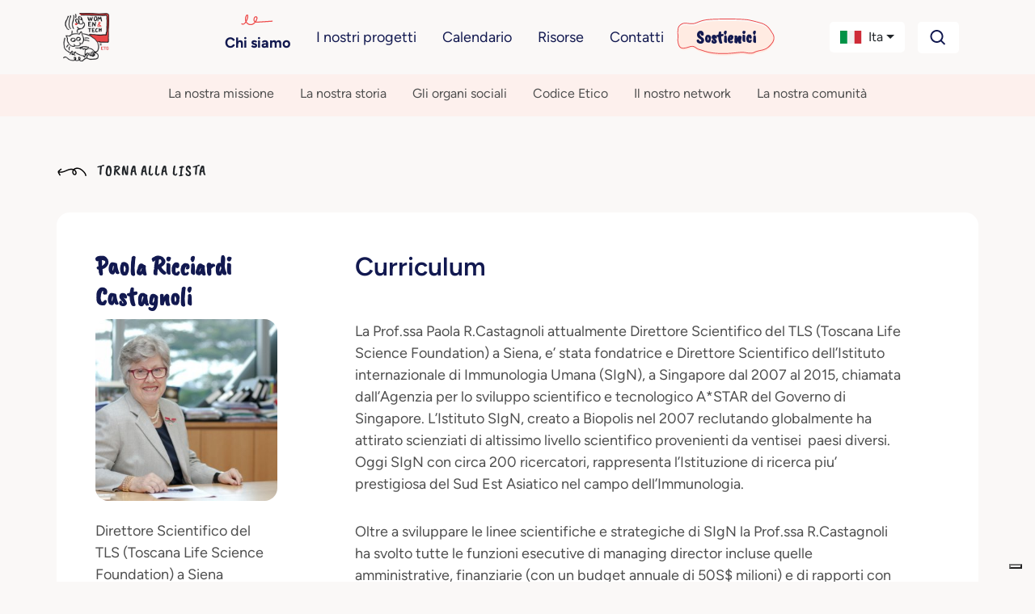

--- FILE ---
content_type: text/html; charset=utf-8
request_url: https://www.womentech.eu/chi-siamo/la-nostra-comunita/paola-ricciardi-castagnoli/
body_size: 12520
content:



<!DOCTYPE html>
<html lang="it" dir="ltr">
<head>
  <meta charset="utf-8"/>
  <meta name="viewport" content="width=device-width, initial-scale=1"/>
  <title>
    
      
        Paola Ricciardi Castagnoli
      
    
    
      
        - Women&amp;Tech ETS
      
    
  </title>

  
    

<meta name="twitter:card" content="summary_large_image">
<meta name="twitter:title" content="Paola Ricciardi Castagnoli">
<meta name="twitter:description" content="Direttore Scientifico del TLS (Toscana Life Science Foundation) a Siena">
<meta name="twitter:image" content="http://www.womentech.eu/media/original_images/paola-ricciardi-castagnoli">



<meta property="og:url" content="http://womentech.eu/chi-siamo/la-nostra-comunita/paola-ricciardi-castagnoli/">
<meta property="og:title" content="Paola Ricciardi Castagnoli">
<meta property="og:description" content="Direttore Scientifico del TLS (Toscana Life Science Foundation) a Siena">
<meta property="og:site_name" content="Women&amp;Tech ETS">

<meta property="og:image" content="http://www.womentech.eu/media/original_images/paola-ricciardi-castagnoli">





<meta itemprop="url" content="http://womentech.eu/chi-siamo/la-nostra-comunita/paola-ricciardi-castagnoli/">
<meta itemprop="name" content="Paola Ricciardi Castagnoli">
<meta itemprop="description" content="Direttore Scientifico del TLS (Toscana Life Science Foundation) a Siena">
<meta itemprop="image" content="http://www.womentech.eu/media/original_images/paola-ricciardi-castagnoli">

<title>Paola Ricciardi Castagnoli</title>
<meta name="description" content="Direttore Scientifico del TLS (Toscana Life Science Foundation) a Siena">



  


  <link rel="icon" href="/static/favicon.ico">

  <!-- Google Tag Manager -->
  <script>(function(w,d,s,l,i){w[l]=w[l]||[];w[l].push({'gtm.start':
  new Date().getTime(),event:'gtm.js'});var f=d.getElementsByTagName(s)[0],
  j=d.createElement(s),dl=l!='dataLayer'?'&l='+l:'';j.async=true;j.src=
  'https://www.googletagmanager.com/gtm.js?id='+i+dl;f.parentNode.insertBefore(j,f);
  })(window,document,'script','dataLayer','GTM-NQ3HNVZZ');</script>
  <!-- End Google Tag Manager -->

  

  

  <!-- Custom CSS (compiled from SCSS -->
  <link href="/static/css/style.css" rel="stylesheet"/>



  

  <!-- Custom JS -->
  <script src="/static/js/main.js" defer></script>
  <script src="/static/js/htmx.min.js"></script>
  <script src="/static/js/bootstrap/bootstrap.bundle.min.js"></script>
  <script src="/static/js/anime.min.js"></script>
  <script src="/static/js/submenu-button.js" defer></script>

  <!-- swiper.js -->
  <link rel="stylesheet" href="/static/css/swiper-bundle.min.css"/>
  <script src="/static/js/swiper-bundle.min.js"></script>

  <!-- Gallery -->
  <script src="/static/js/bs5-lightbox.bundle.min.js"></script>

  
</head>

<body class="">
<svg width="0" height="0" class="hidden">
  <symbol xmlns="http://www.w3.org/2000/svg" viewBox="0 0 448 512" id="external-link">
    <path d="M384 32c35.3 0 64 28.7 64 64V416c0 35.3-28.7 64-64 64H64c-35.3 0-64-28.7-64-64V96C0 60.7 28.7 32 64 32H384zM160 144c-13.3 0-24 10.7-24 24s10.7 24 24 24h94.1L119 327c-9.4 9.4-9.4 24.6 0 33.9s24.6 9.4 33.9 0l135-135V328c0 13.3 10.7 24 24 24s24-10.7 24-24V168c0-13.3-10.7-24-24-24H160z"></path>
  </symbol>
  <symbol xmlns="http://www.w3.org/2000/svg" viewBox="0 0 37 12" id="curl">
    <path d="M36.4058 10.5396C36.0526 8.32741 34.751 6.48055 33.2597 4.92458C31.7684 3.36862 30.0548 1.94119 28.0599 1.10908C24.5017 -0.372465 19.485 0.757301 18.7067 5.21548C18.3992 6.96763 18.929 9.01068 20.5054 9.95103C22.3171 11.0334 24.0504 9.57895 24.1747 7.61708C24.4232 3.66628 19.9756 1.48793 16.7248 1.79912C14.1216 2.04943 11.7866 3.27391 9.39925 4.28867C7.01189 5.30343 4.08166 6.25054 1.54387 5.08018C0.687039 4.68781 -0.0651415 5.99346 0.798231 6.3926C4.2321 7.97563 7.79024 6.64968 11.0344 5.20872C14.0431 3.86923 17.5882 2.25915 20.695 4.20072C21.8462 4.91782 22.9058 6.25054 22.6703 7.73209C22.5199 8.71302 21.7677 9.09863 20.9828 8.44918C20.3745 7.94857 20.0998 7.09617 20.0802 6.32495C19.9625 2.52298 24.1551 1.37292 27.033 2.34033C28.9625 2.98301 30.5976 4.35632 32.0235 5.81081C33.4494 7.2653 34.6529 8.88215 34.9799 10.9455C35.1304 11.9129 36.5497 11.5002 36.3992 10.5396H36.4058Z"></path>
  </symbol>
  <symbol xmlns="http://www.w3.org/2000/svg" viewBox="0 0 42 15" id="curl-main-menu">
    <path d="M0.721719 13.3226C3.51443 15.2218 6.15232 12.0045 7.40279 9.81769C8.18284 8.45168 8.77235 6.95386 9.12962 5.41409C9.39163 4.28174 9.92159 2.42444 9.24872 1.34601C8.48057 0.123781 7.05742 0.90265 6.45005 1.81932C5.64618 3.02956 5.23531 4.53337 5.12813 5.97128C4.91972 8.82314 6.17018 11.5731 8.52225 13.1848C10.8743 14.7965 13.7087 14.8684 16.0965 13.5143C18.4843 12.1603 20.0325 9.78175 21.0031 7.31933C21.4318 6.2349 21.7653 4.8569 21.0805 3.79644C20.3957 2.73599 18.9905 2.65211 17.9841 3.26921C16.7515 4.02411 16.424 5.57586 16.3049 6.91791C16.1858 8.25996 16.4836 9.63196 17.6566 10.4408C18.8297 11.2496 20.3183 11.2676 21.6462 11.2017C23.6946 11.0938 25.737 10.9321 27.7795 10.7943L40.5461 9.9495C41.4036 9.89558 41.4095 8.54155 40.5461 8.60146L23.9209 9.70386C22.7597 9.78175 21.5807 9.91955 20.4196 9.86563C19.5502 9.82369 18.4486 9.64994 17.9305 8.8531C17.347 7.9544 17.5852 6.40266 17.9305 5.45004C18.1151 4.94677 18.4248 4.48544 18.9428 4.29372C19.4609 4.102 19.967 4.3057 20.098 4.88686C20.3005 5.80353 19.7586 6.89993 19.3835 7.70277C18.9309 8.64939 18.389 9.56606 17.7162 10.3689C16.4121 11.9206 14.6079 13.1489 12.5178 13.1189C10.4277 13.0889 8.41507 11.8368 7.35515 10.0394C6.18805 8.06225 6.17614 5.49797 7.10506 3.41899C7.22415 3.14939 7.75411 1.92716 8.09948 2.11888C8.39721 2.28065 8.08757 3.6886 8.0578 3.92226C7.85534 5.24035 7.48615 6.55244 6.94428 7.76867C6.15828 9.52412 3.88362 13.8379 1.4065 12.1483C0.691946 11.663 0.0190758 12.8253 0.727674 13.3106L0.721719 13.3226Z"></path>
  </symbol>
  <symbol xmlns="http://www.w3.org/2000/svg" viewBox="0 0 56 17" id="freccia-indietro">
    <path fill-rule="evenodd" clip-rule="evenodd" d="M50.8816 6.54922C53.1609 8.84902 55.1512 11.5795 55.6912 14.849H55.6814C55.9109 16.2689 53.741 16.8793 53.5115 15.4496C53.0115 12.3998 51.1707 10.0092 48.991 7.85977C46.8113 5.70938 44.3113 3.6791 41.3611 2.72891C38.7058 1.8666 35.3201 2.14297 33.0906 3.73281C35.4754 5.20547 37.1863 7.51992 36.991 10.5297C36.8016 13.4291 34.1512 15.5795 31.3816 13.9789C28.9715 12.5893 28.1609 9.56973 28.6316 6.97891C28.7967 6.06484 29.0867 5.24648 29.4773 4.51895C25.3484 3.3334 20.9051 5.24453 17.032 6.91348L16.9012 6.96914C12.6277 8.8041 7.99784 10.5131 3.44022 9.45449C3.6619 9.89102 3.89042 10.3207 4.12675 10.7504C4.67753 11.7611 5.2869 12.7406 5.92753 13.6908L5.91678 13.6811C6.72733 14.891 4.77714 16.0209 3.97733 14.8207C3.22733 13.6908 2.49686 12.4906 1.87675 11.3305C1.32499 10.2973 0.606238 9.13711 0.667761 7.92813C0.663855 7.83633 0.67362 7.7416 0.696081 7.64981C0.70487 7.59414 0.714636 7.5375 0.727331 7.48086C0.996863 6.25039 2.14725 5.48086 3.05741 4.71035C4.12675 3.83047 5.18729 2.95059 6.2576 2.0707C6.72733 1.68106 7.38749 1.61074 7.84745 2.0707C8.24686 2.47109 8.31718 3.2709 7.84745 3.66055L6.41776 4.84609L4.9871 6.03066L4.61405 6.33438C4.2996 6.59023 3.98612 6.84512 3.67753 7.11074L3.56522 7.20547C7.15409 8.22988 11.1141 6.96035 14.4012 5.60977C15.0437 5.34609 15.6834 5.07266 16.323 4.79922C19.3201 3.51699 22.3211 2.23379 25.6014 1.9291C27.2654 1.77481 29.1355 2.03359 30.8719 2.66543C33.8357 -0.23496 38.9734 -0.684179 42.9314 0.909571C45.9812 2.13906 48.6014 4.24941 50.8816 6.54922ZM31.5252 5.39297C30.9891 6.27285 30.6902 7.34512 30.7312 8.61953C30.7615 9.75918 31.1814 11.0189 32.1111 11.7592C33.3113 12.7191 34.4607 12.1498 34.6912 10.6996C35.0516 8.50918 33.4314 6.53945 31.6707 5.47891C31.6219 5.44961 31.574 5.42129 31.5252 5.39297Z"></path>
  </symbol>
</svg>


<div class="container-fluid p-0">

  




  <div class="container-lg px-0">
    <nav class="navbar navbar-expand-lg navbar-light">

      <a href="/"
         class="nav-link d-flex align-items-center ms-2 p-0 mb-2 mb-lg-0 text-dark text-decoration-none d-block d-lg-none">
        <img src="/static/img/logo.png" alt="Logo women in tech" style="height: 60px; width: auto;">
      </a>

      
        <div class="in-evidence">
          <a href="/sostienici/"
             class="btn ff-secondary fs-large mx-auto d-block d-lg-none  ">Sostienici</a>
        </div>
      

      <button class="navbar-toggler me-2" type="button" data-bs-toggle="collapse"
              data-bs-target="#navbarSupportedContent"
              aria-controls="navbarSupportedContent" aria-expanded="false" aria-label="Toggle navigation">
        <span class="navbar-toggler-icon"></span>
      </button>


      <div class="collapse navbar-collapse" id="navbarSupportedContent">
        <ul class="navbar-nav me-auto mb-2 mb-lg-0 d-none d-lg-block">
          <li class="nav-item">
            <a href="/"
               class="nav-link d-flex align-items-center mb-2 mb-lg-0 text-dark text-decoration-none">
              <img src="/static/img/logo.png" alt="Logo women in tech" style="height: 60px; width: auto;">
            </a>
          </li>
        </ul>

        <ul class="navbar-nav mx-auto mb-2 mb-lg-0 d-none d-lg-flex">
          
            <li class="menu-item d-flex flex-column justify-content-center align-items-start align-items-lg-center p-2 mobile-menu-item position-relative fw-bolder active-link ">
              <!-- main menu -->
              
                <svg class="icon d-none d-lg-block" width="40px" height="15px" fill="#EE4C4CFF">
                  <use xlink:href="#curl-main-menu"></use>
                </svg>
              
              <a href="/chi-siamo/"
                 class="nav-link text-secondary

                 text-primary
                 ">
                Chi siamo
              </a>
            </li>
          
            <li class="menu-item d-flex flex-column justify-content-center align-items-start align-items-lg-center p-2 mobile-menu-item position-relative  ">
              <!-- main menu -->
              
              <a href="/i-nostri-progetti/"
                 class="nav-link text-secondary

                 
                 ">
                I nostri progetti
              </a>
            </li>
          
            <li class="menu-item d-flex flex-column justify-content-center align-items-start align-items-lg-center p-2 mobile-menu-item position-relative  ">
              <!-- main menu -->
              
              <a href="/eventi/"
                 class="nav-link text-secondary

                 
                 ">
                Calendario
              </a>
            </li>
          
            <li class="menu-item d-flex flex-column justify-content-center align-items-start align-items-lg-center p-2 mobile-menu-item position-relative  ">
              <!-- main menu -->
              
              <a href="/risorse/"
                 class="nav-link text-secondary

                 
                 ">
                Risorse
              </a>
            </li>
          
            <li class="menu-item d-flex flex-column justify-content-center align-items-start align-items-lg-center p-2 mobile-menu-item position-relative  ">
              <!-- main menu -->
              
              <a href="/contatti/"
                 class="nav-link text-secondary

                 
                 ">
                Contatti
              </a>
            </li>
          
            <li class="menu-item d-flex flex-column justify-content-center align-items-start align-items-lg-center p-2 mobile-menu-item position-relative  in-evidence px-3 d-none d-lg-flex">
              <!-- main menu -->
              
              <a href="/sostienici/"
                 class="nav-link text-secondary

                 
                 ">
                Sostienici
              </a>
            </li>
          
        </ul>

        <div class="d-lg-none" id="menuAccordion">
            
              
                <div class="">
                    <div class="" id="heading1">
                    
                        <button class="btn mb-menu-button show-chevron active"
                                type="button"
                                data-bs-toggle="collapse"
                                data-bs-target="#collapse1"
                                aria-expanded="false"
                                aria-controls="collapse1">
                            Chi siamo
                        </button>
                    
                    </div>
                
                    <div id="collapse1" class="accordion-collapse collapse show" aria-labelledby="heading1" data-bs-parent="#menuAccordion">
                        <div class="accordion-body">
                            <ul class="list-unstyled">
                                
                                    <li>
                                        <a class="nav-link text-muted"
                                           href="/chi-siamo/la-nostra-missione/">
                                            La nostra missione
                                        </a>
                                    </li>
                                
                                    <li>
                                        <a class="nav-link text-muted"
                                           href="/chi-siamo/la-nostra-storia/">
                                            La nostra storia
                                        </a>
                                    </li>
                                
                                    <li>
                                        <a class="nav-link text-muted"
                                           href="/chi-siamo/organi-sociali/">
                                            Gli organi sociali
                                        </a>
                                    </li>
                                
                                    <li>
                                        <a class="nav-link text-muted"
                                           href="/chi-siamo/codice-etico/">
                                            Codice Etico
                                        </a>
                                    </li>
                                
                                    <li>
                                        <a class="nav-link text-muted"
                                           href="/chi-siamo/il-nostro-network/">
                                            Il nostro network
                                        </a>
                                    </li>
                                
                                    <li>
                                        <a class="nav-link text-muted"
                                           href="/chi-siamo/la-nostra-comunita/">
                                            La nostra comunità
                                        </a>
                                    </li>
                                
                            </ul>
                        </div>
                    </div>
                
                </div>
              
            
              
                <div class="">
                    <div class="" id="heading2">
                    
                        <button class="btn mb-menu-button show-chevron collapsed"
                                type="button"
                                data-bs-toggle="collapse"
                                data-bs-target="#collapse2"
                                aria-expanded="false"
                                aria-controls="collapse2">
                            I nostri progetti
                        </button>
                    
                    </div>
                
                    <div id="collapse2" class="accordion-collapse collapse " aria-labelledby="heading2" data-bs-parent="#menuAccordion">
                        <div class="accordion-body">
                            <ul class="list-unstyled">
                                
                                    <li>
                                        <a class="nav-link text-muted"
                                           href="/i-nostri-progetti/ready4future/">
                                            Ready4Future
                                        </a>
                                    </li>
                                
                                    <li>
                                        <a class="nav-link text-muted"
                                           href="/i-nostri-progetti/tessere/">
                                            T–Essere
                                        </a>
                                    </li>
                                
                                    <li>
                                        <a class="nav-link text-muted"
                                           href="/i-nostri-progetti/tram-dellinnovazione/">
                                            Tram dell’Innovazione
                                        </a>
                                    </li>
                                
                                    <li>
                                        <a class="nav-link text-muted"
                                           href="/i-nostri-progetti/women-empowerment-program/">
                                            WEP
                                        </a>
                                    </li>
                                
                                    <li>
                                        <a class="nav-link text-muted"
                                           href="/i-nostri-progetti/young-ambassadors/">
                                            Young Ambassadors
                                        </a>
                                    </li>
                                
                                    <li>
                                        <a class="nav-link text-muted"
                                           href="https://www.donnenellascienza.it/">
                                            Donne nella scienza
                                        </a>
                                    </li>
                                
                                    <li>
                                        <a class="nav-link text-muted"
                                           href="https://www.tecnovisionarie.eu/">
                                            Tecnovisionarie
                                        </a>
                                    </li>
                                
                            </ul>
                        </div>
                    </div>
                
                </div>
              
            
              
                <div class="">
                    <div class="" id="heading3">
                    

                      <a class="btn mb-menu-button collapsed" href="/eventi/">Calendario</a>
                    
                    </div>
                
                </div>
              
            
              
                <div class="">
                    <div class="" id="heading4">
                    
                        <button class="btn mb-menu-button show-chevron collapsed"
                                type="button"
                                data-bs-toggle="collapse"
                                data-bs-target="#collapse4"
                                aria-expanded="false"
                                aria-controls="collapse4">
                            Risorse
                        </button>
                    
                    </div>
                
                    <div id="collapse4" class="accordion-collapse collapse " aria-labelledby="heading4" data-bs-parent="#menuAccordion">
                        <div class="accordion-body">
                            <ul class="list-unstyled">
                                
                                    <li>
                                        <a class="nav-link text-muted"
                                           href="/risorse/rassegna-stampa/">
                                            Rassegna stampa
                                        </a>
                                    </li>
                                
                                    <li>
                                        <a class="nav-link text-muted"
                                           href="/risorse/comunicati-stampa/">
                                            Comunicati stampa
                                        </a>
                                    </li>
                                
                                    <li>
                                        <a class="nav-link text-muted"
                                           href="/risorse/video/">
                                            Video
                                        </a>
                                    </li>
                                
                            </ul>
                        </div>
                    </div>
                
                </div>
              
            
              
                <div class="">
                    <div class="" id="heading5">
                    

                      <a class="btn mb-menu-button collapsed" href="/contatti/">Contatti</a>
                    
                    </div>
                
                </div>
              
            
              
                <div class="">
                    <div class="" id="heading6">
                    
                        <button class="btn mb-menu-button show-chevron collapsed"
                                type="button"
                                data-bs-toggle="collapse"
                                data-bs-target="#collapse6"
                                aria-expanded="false"
                                aria-controls="collapse6">
                            Sostienici
                        </button>
                    
                    </div>
                
                    <div id="collapse6" class="accordion-collapse collapse " aria-labelledby="heading6" data-bs-parent="#menuAccordion">
                        <div class="accordion-body">
                            <ul class="list-unstyled">
                                
                                    <li>
                                        <a class="nav-link text-muted"
                                           href="/sostienici/associati/">
                                            Associati
                                        </a>
                                    </li>
                                
                                    <li>
                                        <a class="nav-link text-muted"
                                           href="/sostienici/sponsorizza-un-progetto/">
                                            Sponsorizza un progetto
                                        </a>
                                    </li>
                                
                                    <li>
                                        <a class="nav-link text-muted"
                                           href="/sostienici/fai-una-donazione/">
                                            Fai una donazione
                                        </a>
                                    </li>
                                
                                    <li>
                                        <a class="nav-link text-muted"
                                           href="/sostienici/dona-il-5x1000/">
                                            Dona il 5x1000
                                        </a>
                                    </li>
                                
                            </ul>
                        </div>
                    </div>
                
                </div>
              
            
        </div>



        <div class="navbar-nav d-flex d-lg-none w-100 d-flex">
          <div class="w-100 p-2 d-flex align-items-center">
            <form action="/search/" class="input-group">
              <input type="text" name="search" class="form-control border-0 fs-large fw-bold text-secondary px-3"
                     placeholder="Cerca" aria-label="Cerca"
                     aria-describedby="search-on-website-submit">
              <button type="submit" class="btn border-0 submit-search-button bg-white border"><img
                  src="/static/icons/search.svg" alt="bottone cerca"></button>
            </form>
          </div>
        </div>

        <div class="navbar-nav d-flex flex-column flex-lg-row">

          <!-- language selector -->
          <div class="dropdown w-100 p-2 w-fit-content">

            <button class="btn w-100 dropdown-toggle bg-white rounded-3 d-flex align-items-center"
                    href="#"
                    role="button"
                    data-bs-toggle="dropdown"
                    aria-expanded="false">

              
              
              <img class="me-2" style="height: 16px; width: auto;"
                   src="/static/img/flags/italian.svg"
                   alt="Bandiera italiano">
              <span class="me-auto">
                Ita
              </span>
            </button>

            <ul class="dropdown-menu mt-2 w-100">
              
                
                  <li class="d-flex">
                    <a class="dropdown-item"
                       href="/en/who-we-are/our-community/paola-ricciardi-castagnoli/"
                       rel="alternate"
                       hreflang="en"
                    >
                      
                      <span>
                      <img class="me-2" style="height: 16px; width: auto;"
                           src="/static/img/flags/english.svg"
                           alt="Bandiera English">
                    </span>
                      English
                    </a>
                  </li>
                
                  <li class="d-flex">
                    <a class="dropdown-item"
                       href="/fr/qui-sommes-nous/notre-communaute/paola-ricciardi-castagnoli/"
                       rel="alternate"
                       hreflang="fr"
                    >
                      
                      <span>
                      <img class="me-2" style="height: 16px; width: auto;"
                           src="/static/img/flags/french.svg"
                           alt="Bandiera français">
                    </span>
                      Français
                    </a>
                  </li>
                
                  <li class="d-flex">
                    <a class="dropdown-item"
                       href="/de/wer-wir-sind/unsere-gemeinschaft/paola-ricciardi-castagnoli/"
                       rel="alternate"
                       hreflang="de"
                    >
                      
                      <span>
                      <img class="me-2" style="height: 16px; width: auto;"
                           src="/static/img/flags/german.svg"
                           alt="Bandiera Deutsch">
                    </span>
                      Deutsch
                    </a>
                  </li>
                
                  <li class="d-flex">
                    <a class="dropdown-item"
                       href="/es/quienes-somos/nuestra-comunidad/paola-ricciardi-castagnoli/"
                       rel="alternate"
                       hreflang="es"
                    >
                      
                      <span>
                      <img class="me-2" style="height: 16px; width: auto;"
                           src="/static/img/flags/spanish.svg"
                           alt="Bandiera español">
                    </span>
                      Español
                    </a>
                  </li>
                
                  <li class="d-flex">
                    <a class="dropdown-item"
                       href="/zh-hant/chi-siamo/la-nostra-comunita/paola-ricciardi-castagnoli/"
                       rel="alternate"
                       hreflang="zh-hant"
                    >
                      
                      <span>
                      <img class="me-2" style="height: 16px; width: auto;"
                           src="/static/img/flags/traditional chinese.svg"
                           alt="Bandiera 繁體中文">
                    </span>
                      繁體中文
                    </a>
                  </li>
                
                  <li class="d-flex">
                    <a class="dropdown-item"
                       href="/pt/quem-somos/a-nossa-comunidade/paola-ricciardi-castagnoli/"
                       rel="alternate"
                       hreflang="pt"
                    >
                      
                      <span>
                      <img class="me-2" style="height: 16px; width: auto;"
                           src="/static/img/flags/portuguese.svg"
                           alt="Bandiera Português">
                    </span>
                      Português
                    </a>
                  </li>
                
              
            </ul>
          </div>
          <!-- END language selector -->


          <div class="d-none d-lg-flex col-12 p-2 col-lg-auto mb-3 mb-lg-0 me-lg-3 d-flex">
            <button type="button" class="search-on-website-toggle btn bg-white rounded-3">
              <img src="/static/icons/search.svg" alt="bottone cerca"></button>
          </div>
        </div>
      </div>
    </nav>
  </div>



  <!-- desktop sub menu -->
  
    
      
        <div class="w-100 d-flex d-lg-none justify-content-center bg-gray-darker">
          <button
              class="btn text-primary fw-bold btn-outline-gray m-2 w-100 dropdown-toggle d-flex justify-content-between align-items-center"
              type="button" id="menuToggle">
            La nostra comunità
          </button>
        </div>

        <ul id="submenu"
            class="nav col-12 col-lg-auto mb-2 flex-column flex-lg-row justify-content-center mb-md-0 bg-accent w-100">
          
            <li class="menu-item position-relative d-flex flex-column justify-content-center align-items-center pt-1 pb-2">
              <a class="nav-link external-icon text-color"
                 href="/chi-siamo/la-nostra-missione/">
                La nostra missione
                
              </a>
              

            </li>
          
            <li class="menu-item position-relative d-flex flex-column justify-content-center align-items-center pt-1 pb-2">
              <a class="nav-link external-icon text-color"
                 href="/chi-siamo/la-nostra-storia/">
                La nostra storia
                
              </a>
              

            </li>
          
            <li class="menu-item position-relative d-flex flex-column justify-content-center align-items-center pt-1 pb-2">
              <a class="nav-link external-icon text-color"
                 href="/chi-siamo/organi-sociali/">
                Gli organi sociali
                
              </a>
              

            </li>
          
            <li class="menu-item position-relative d-flex flex-column justify-content-center align-items-center pt-1 pb-2">
              <a class="nav-link external-icon text-color"
                 href="/chi-siamo/codice-etico/">
                Codice Etico
                
              </a>
              

            </li>
          
            <li class="menu-item position-relative d-flex flex-column justify-content-center align-items-center pt-1 pb-2">
              <a class="nav-link external-icon text-color"
                 href="/chi-siamo/il-nostro-network/">
                Il nostro network
                
              </a>
              

            </li>
          
            <li class="menu-item position-relative d-flex flex-column justify-content-center align-items-center pt-1 pb-2">
              <a class="nav-link external-icon text-color"
                 href="/chi-siamo/la-nostra-comunita/">
                La nostra comunità
                
              </a>
              

            </li>
          
        </ul>
      
    
  
    
  
    
  
    
  
    
  
    
  


  <!-- Desktop cerca -->
  <div class="w-100 d-flex justify-content-center bg-gray-darker overflow-hidden" id="search-on-website">
    <div class="container p-3 d-flex align-items-center">
      <form action="/search/" class="input-group">
        <input type="text" name="search" class="form-control border-0 fs-large fw-bold text-secondary px-4"
               placeholder="Cerca" aria-label="Cerca"
               aria-describedby="search-on-website-submit">
        <button type="submit" class="btn border-0 submit-search-button bg-white border"><img
            src="/static/icons/search.svg" alt="bottone cerca"></button>
        <button type="button" class="search-on-website-toggle submit-search-button btn py-0 my-0 border-0"><img
            src="/static/icons/xmark-solid.svg" alt="bottone cerca"></button>
      </form>
    </div>
  </div>




  

  <div class="py-5">
    <div class="container p-0 mb-4">
      <a href="/chi-siamo/la-nostra-comunita/"
         class="ps-2 ps-lg-0 btn text-uppercase ff-secondary h5">
        <svg class="icon me-2" width="36px" height="12px">
          <use xlink:href="#freccia-indietro"></use>
        </svg>
        Torna alla lista</a>
    </div>

    <div class="container rounded-custom bg-white px-3 px-md-5 mb-5">
      <div class="row mt-4 g-0 g-md-5">
        <div class="col-12 col-md-3 pb-5 mb-5">
          <h1 class="h4 fw-bold ff-secondary text-secondary mt-4 mt-md-0">Paola Ricciardi Castagnoli</h1>
          <img alt="Paola Ricciardi Castagnoli" class="w-100 h-auto rounded-5 relatore-avatar" height="300" src="/media/images/paola-ricciardi-castagnoli.width-300.jpg" width="300">
          <p class="mt-4 mb-2">Direttore Scientifico del TLS (Toscana Life Science Foundation) a Siena</p>

          
          

          
          
          
        </div>
        <div class="col-12 col-md-9">
          <div class="h4 text-secondary fw-semi-bold mb-3 px-0 px-md-5">Curriculum</div>
          
            <section><div class="my-5 overflow-hidden container paragrap-block">
  <div class="field field-name-body field-type-text-with-summary field-label-hidden">
 <div>
  <div>
   <p>
    La Prof.ssa Paola R.Castagnoli attualmente Direttore Scientifico del TLS (Toscana Life Science Foundation) a Siena, e’ stata fondatrice e Direttore Scientifico dell’Istituto internazionale di Immunologia Umana (SIgN), a Singapore dal 2007 al 2015, chiamata dall’Agenzia per lo sviluppo scientifico e tecnologico A*STAR del Governo di Singapore. L’Istituto SIgN, creato a Biopolis nel 2007 reclutando globalmente ha attirato scienziati di altissimo livello scientifico provenienti da ventisei  paesi diversi. Oggi SIgN con circa 200 ricercatori, rappresenta l’Istituzione di ricerca piu’ prestigiosa del Sud Est Asiatico nel campo dell’Immunologia.
   </p>
   <p>
    Oltre a sviluppare le linee scientifiche e strategiche di SIgN la Prof.ssa R.Castagnoli ha svolto tutte le funzioni esecutive di managing director incluse quelle amministrative, finanziarie (con un budget annuale di 50S$ milioni) e di rapporti con l’industria farmaceutica internazionale e di trasferimento tecnologico. Per otto anni ha gestito con successo situazioni di considerevole sensibilita’ e complessita’ culturale. La Prof.ssa R.Castagnoli e’ anche stata per 6 anni professore di Immunologia nelle due Universita’ di Singapore, NUS e NTU. Nel 2011 ha fondato insieme all’Istituto IFReC di Osaka, l’ international winter school on advanced immunology (NIF).
   </p>
   <p>
    Dal 1998 e’ stata Professore Associato e poi Professore Ordinario di Patologia generale presso l’Universita’ degli Sudi di Milano-Bicocca dove ha diretto il Laboratorio di Immunologia Cellulare e Molecolare nel Dipartimento di Biotecnologie. Ha fondato il primo Corso di Dottorato interfacolta’ per l’Universita’ di Milano-Bicocca in Medicina Molecolare e Translazionale e ha creato e diretto il Consorzio Genopolis di Genomica Funzionale, insieme all’Universita’ Statale di Milano e l’Ospedale neurologico Besta di Milano. Dal 1975 al 1998 è stata ricercatrice del C.N.R. presso il Centro per lo studio della Farmacologia Cellulare e Molecolare di Milano. Precedentemente è stata Visiting Scientist all’MIT (1982) di Boston e Post-doctoral fellow all’Università di Stanford (1977-78). Ha conseguito il Dottorato di Ricerca presso l’Universita’ Cattolica di Lovanio (1970-74) in Belgio e la Laurea in Scienze Biologiche presso l’Universita’ di Firenze (1966-70).
   </p>
   <p>
    Nel 2000 La Prof.ssa Paola Ricciardi-Castagnoli è stata eletta membro dell'EMBO (European Molecular Biology Organization) e dell’Accademia delle scienze tedesca Leopoldina.  Nel 2005 ha vinto una Marie Curie Chair della EU presso l’Istituto Pasteur di Parigi. E’ stata Coordinatore di tre Progetti Europei nell’ambito del 4
    <sup>
     o
    </sup>
    e del 5
    <sup>
     o
    </sup>
    FWP. Nel 6
    <sup>
     o
    </sup>
    FWP e’ stata Partner e membro dello Sterring Committee di altri 8 progetti europei fra cui MUGEN e DC-Thera. Dal 2002 e’ Presidente dell’ENII (European Network of Immunological Institutes) e organizza la Scuola internazionale di Immunologia Avanzata. E’ stata membro del Consiglio Scientifico dell’Istituto Max Plank di Berlino e membro del Consiglio Scientifico dell’Istituto Pasteur di Parigi per 6 anni. Fa parte dell’Editorial Board di diverse riviste scientifiche internazionali. Ha fondato la Societa’ di Immunologia di Singapore ed e’ stata membro del Board di FIMSA e di IUIS (International Union of Immunological Societies).
   </p>
   <p>
    Con il suo gruppo di ricerca ha pubblicato 198 ricerche in extenso su riviste internazionali che sono state citate in oltre 32000 lavori scientifici (H-index 73). E’ co-autrice del lavoro del 1998 di Bruce Beutler su Science per il quale nel 2011 il Prof. Beutler ha ricevuto il premio Nobel per la Medicina e la Fisiologia ed e’ classificata cinquantunesima fra i migliori scienziati italiani nel mondo nel campo biomedico (Top Italian Scientists Biomedical Sciences:
    <a href="http://www.via-academy.org">
     www.via-academy.org
    </a>
    ).
   </p>
   <p>
    Nel 2012 il Presidente della Repubblica G. Napolitano le ha conferito l’onorificenza di Ufficiale dell’Ordine della Stella d’Italia per il lavoro svolto a Singapore.
   </p>
  </div>
 </div>
</div>

</div>
</section>
          
        </div>
      </div>

    </div>


  </div>




</div>




  

<div class="container-fluid bg-accent p-0 d-flex py-5">
  <div class="container py-5 px-3 d-flex flex-column align-items-center my-0 my-md-5 mx-auto newsletter-container">
    <img src="/static/icons/airplane.svg" class="mb-0 mb-md-4" alt="Airplane">

    <div class="h3 fw-bolder text-primary text-center">Iscriviti alla nostra newsletter</div>
    <p class="text-center">Iscriviti per ricevere gli aggiornamenti sulle nostre attività nella tua casella di posta</p>

    <a class="btn btn-secondary mt-2 mb-0 mb-md-4 px-4" href="https://b5g5g.emailsp.net/frontend/LandingPage.aspx?idList=5&idLP=2&guid=15C656FB-DC40-4AC6-8ED1-80482FD558AA">Iscriviti ora</a>
  </div>
</div>





<footer class="mt-autox">

  

<footer class="container my-5">
  <div class="row gx-0 gx-lg-5">
    <div class="col-12 col-lg-2 d-flex justify-content-center justify-content-lg-start">
      <a class="mb-4" href="/">
        <img class="w-100 h-auto logo-icon" src="/static/img/logo.png" alt="Logo women in tech"
             style="height: 60px; width: auto;">
      </a>
    </div>
    <div class="col-12 col-lg-4 main-footer-text">
      <h2 data-block-key="l6jbu">Women&amp;Tech® ETS</h2><p data-block-key="5ju6v">Via Andrea Maria Ampère, 61/A, 20131 Milano MI (presso Spazio Avanzi)<br/>Fax 0230516060</p><p data-block-key="896gr">Presidente e Fondatrice:<br/> <b>Gianna Martinengo</b></p>
    </div>
    <div class="col-12 col-lg-5 l'offset-lg-1">
      <div class="row gx-0 gx-lg-5">
        <div class="col-6 d-flex flex-column justify-content-top align-items-center align-items-lg-start">
          <ul class="ps-0">
            
              
                <li class="mb-3">
                  <a class=" text-decoration-none fw-semi-bold text-secondary" href="/chi-siamo/" class="">Chi siamo</a>
                </li>
              
            
              
                <li class="mb-3">
                  <a class=" text-decoration-none fw-semi-bold text-secondary" href="/i-nostri-progetti/" class="">I nostri progetti</a>
                </li>
              
            
              
                <li class="mb-3">
                  <a class=" text-decoration-none fw-semi-bold text-secondary" href="/eventi/" class="">Calendario</a>
                </li>
              
            
              
                <li class="mb-3">
                  <a class=" text-decoration-none fw-semi-bold text-secondary" href="/risorse/" class="">Risorse</a>
                </li>
              
            
              
                <li class="mb-3">
                  <a class=" text-decoration-none fw-semi-bold text-secondary" href="/contatti/" class="">Contatti</a>
                </li>
              
            
              
                <li class="mb-3">
                  <a class=" text-decoration-none fw-semi-bold text-secondary" href="/sostienici/" class="">Sostienici</a>
                </li>
              
            
          </ul>
        </div>
        <div class="col-6 d-flex  flex-column justify-content-center align-items-start">
          <div class="fw-semi-bold text-secondary mb-4">Seguici:</div>
          <ul class="ps-0">
            <li class="mb-4"><a href="https://www.youtube.com/user/Womentech" class="text-decoration-none"><img class="social-icon" src="/static/icons/youtube.svg" alt="youtube"> <span class="text-secondary ms-2">Youtube</span></a></li>
            <li class="mb-4"><a href="https://www.facebook.com/women.technologies/" class="text-decoration-none"><img class="social-icon" src="/static/icons/facebook.svg" alt="facebook"> <span class="text-secondary ms-2">Facebook</span></a></li>
            <li class="mb-4"><a href="https://twitter.com/womentech" class="text-decoration-none"><img class="social-icon" src="/static/icons/x.svg" alt="twitter"> <span class="text-secondary ms-2">X</span></a></li>
            <li class="mb-4"><a href="https://it.linkedin.com/company/associazione-donne-e-tecnologie" class="text-decoration-none"><img class="social-icon" src="/static/icons/linkedin.svg" alt="linkedin"> <span class="text-secondary ms-2">LinkedIn</span></a></li>
            <li class="mb-4"><a href="https://www.instagram.com/womentech/" class="text-decoration-none"><img class="social-icon" src="/static/icons/instagram.svg" alt="linkedin"> <span class="text-secondary ms-2">Instagram</span></a></li>
            <li class="mb-4"><a href="https://whatsapp.com/channel/0029VaD1p579cDDYbS9j603V" class="text-decoration-none"><img class="social-icon" src="/static/icons/whatsapp.svg" alt="linkedin"> <span class="text-secondary ms-2">WhatsApp</span></a></li>
            <li class="mb-4"><a href="https://www.tiktok.com/@womentechets" class="text-decoration-none"><img class="social-icon" src="/static/icons/tiktok.svg" alt="tiktok"> <span class="text-secondary ms-2">Tiktok</span></a></li>
          </ul>
        </div>
      </div>
    </div>
  </div>
  <hr>
  <div class="col-12 d-flex flex-column justify-content-center flex-lg-row justify-content-md-between align-items-center">
    <div>
      <p data-block-key="1wrxa">Associazione iscritta al RUNTS, Registro Unico Nazione del Terzo Settore <br/>P.IVA 12944490965 | C.F. 97527380154</p>
    </div>
    <div class="">
      

      <a href="https://www.iubenda.com/privacy-policy/55361409" class="iubenda-white no-brand iubenda-noiframe iubenda-embed iubenda-noiframe " title="Privacy Policy ">Privacy Policy</a><script type="text/javascript">(function (w,d) {var loader = function () {var s = d.createElement("script"), tag = d.getElementsByTagName("script")[0]; s.src="https://cdn.iubenda.com/iubenda.js"; tag.parentNode.insertBefore(s,tag);}; if(w.addEventListener){w.addEventListener("load", loader, false);}else if(w.attachEvent){w.attachEvent("onload", loader);}else{w.onload = loader;}})(window, document);</script>
      <a href="https://www.iubenda.com/privacy-policy/55361409/cookie-policy" class="iubenda-white no-brand iubenda-noiframe iubenda-embed iubenda-noiframe " title="Cookie Policy ">Cookie Policy</a><script type="text/javascript">(function (w,d) {var loader = function () {var s = d.createElement("script"), tag = d.getElementsByTagName("script")[0]; s.src="https://cdn.iubenda.com/iubenda.js"; tag.parentNode.insertBefore(s,tag);}; if(w.addEventListener){w.addEventListener("load", loader, false);}else if(w.attachEvent){w.attachEvent("onload", loader);}else{w.onload = loader;}})(window, document);</script>
    </div>
  </div>
</footer>




  
    
  

</footer>


<script src="/static/js/animation-marquee.js" defer></script>
<script src="/static/js/mini-gallery.js"></script>
<script src="/static/js/external-url.js" defer></script>
<script src="/static/js/search.js" defer></script>
  <!-- Google Tag Manager (noscript) -->
<noscript>
  <iframe src="https://www.googletagmanager.com/ns.html?id=GTM-NQ3HNVZZ" height="0" width="0" style="display:none;visibility:hidden"></iframe>
</noscript>
<!-- End Google Tag Manager (noscript) -->
<script>
  const options = {
	keyboard: true,
	size: 'fullscreen'
};

document.querySelectorAll('.light').forEach((el) => el.addEventListener('click', (e) => {
	e.preventDefault();
	const lightbox = new Lightbox(el, options);
	lightbox.show();
}));

</script>


<script type="text/javascript">
  var _iub = _iub || [];
  _iub.csConfiguration = {"askConsentAtCookiePolicyUpdate":true,"countryDetection":true,"enableFadp":true,"enableLgpd":true,"enableUspr":true,"floatingPreferencesButtonDisplay":"bottom-right","lgpdAppliesGlobally":false,"perPurposeConsent":true,"preferenceCookie":{"expireAfter":180},"siteId":3642339,"whitelabel":false,"cookiePolicyId":55361409,"lang":"it", "banner":{ "acceptButtonDisplay":true,"closeButtonDisplay":false,"customizeButtonDisplay":true,"explicitWithdrawal":true,"listPurposes":true,"ownerName":"www.womentech.eu/","position":"float-top-center","rejectButtonDisplay":true,"showTitle":false,"showTotalNumberOfProviders":true }};
</script>
<script type="text/javascript" src="https://cs.iubenda.com/autoblocking/3642339.js"></script>
<script type="text/javascript" src="https://cdn.iubenda.com/cs/gpp/stub.js"></script>
<script type="text/javascript" src="https://cdn.iubenda.com/cs/iubenda_cs.js" charset="UTF-8" async></script>


</body>
</html>


--- FILE ---
content_type: image/svg+xml
request_url: https://www.womentech.eu/static/icons/button-evidence-filled-rosa.svg
body_size: 5727
content:
<svg width="126" height="48" viewBox="0 0 126 48" fill="none" xmlns="http://www.w3.org/2000/svg">
<path d="M29.8909 6.06985C35.8471 3.87558 41.803 3.40518 56.8499 3.09182C65.9361 2.83013 87.101 3.09182 92.9004 4.34562C98.6998 5.59942 96.9756 5.12932 107.477 7.95064C117.979 10.772 120.33 17.355 123.308 21.587C126.286 25.819 125.428 30.327 123.308 33.4343C120.208 37.9774 116.411 41.493 111.709 42.7469C107.007 44.0008 102.618 44.471 99.9537 46.0384C95.279 48.7882 88.8252 45.8817 83.8095 46.0384C78.7938 46.1952 70.0052 47.7141 59.936 47.7141C40.8007 47.7141 34.5932 43.8441 29.8909 42.7469C25.1886 41.6497 23.7781 38.6716 20.3299 38.3582C16.8816 38.0447 15.3142 39.9256 9.04461 40.7093C2.77501 41.493 1.87051 35.4312 1.34799 32.3363C0.757213 28.8371 1.95881 25.6391 1.34799 23.1864C0.651597 20.39 1.18927 20.1192 1.34601 16.9844C1.50275 13.8496 2.71098 11.5888 6.15925 9.55114C9.60753 7.51352 13.1196 8.89108 18.2921 9.04782C23.4645 9.20456 23.9347 8.26412 29.8909 6.06985Z" fill="#FFEBE2"/>
<path fill-rule="evenodd" clip-rule="evenodd" d="M75.6209 0.150587C82.7585 0.339644 89.5511 0.718076 92.506 1.35691C93.3728 1.54429 94.0719 1.69329 94.6692 1.82057C98.0745 2.54626 98.1665 2.56585 107.107 4.96776C116.068 7.37522 119.261 12.519 121.776 16.5691C122.269 17.3643 122.737 18.1174 123.217 18.7993C126.341 23.2395 125.43 27.9783 123.221 31.2161C120.088 35.8073 116.204 39.4324 111.338 40.73C109.789 41.1431 108.26 41.4746 106.83 41.7848C106.083 41.9469 105.363 42.1031 104.681 42.262C102.664 42.732 100.967 43.228 99.7072 43.9694C97.2162 45.4347 94.2867 45.3721 91.4457 45.0067C90.5652 44.8935 89.6681 44.747 88.7891 44.6034C88.2556 44.5163 87.7288 44.4303 87.2164 44.3535C85.8398 44.147 84.5324 44.0004 83.3251 44.0382C81.4847 44.0957 79.1331 44.3383 76.3705 44.6233C75.4016 44.7232 74.3821 44.8284 73.3165 44.9326C69.2279 45.3325 64.4947 45.7141 59.436 45.7141C49.8329 45.7141 43.4571 44.7428 38.8826 43.6277C36.5967 43.0705 34.7666 42.4787 33.2193 41.9599C33.0067 41.8886 32.7999 41.8189 32.5985 41.751C31.3258 41.3218 30.2668 40.9647 29.2773 40.7338C26.831 40.163 25.2384 39.0983 23.8614 38.1737C22.4776 37.2446 21.3635 36.4997 19.7846 36.3561C18.173 36.2096 17.0064 36.5688 15.4016 37.0972C15.352 37.1135 15.3021 37.1299 15.2519 37.1465C13.6653 37.6696 11.694 38.3195 8.6066 38.7054C6.95586 38.9117 5.61878 38.6711 4.53993 38.1105C3.46363 37.5512 2.68431 36.6944 2.11159 35.7332C1.02491 33.9095 0.643011 31.635 0.386486 30.1071C0.375765 30.0433 0.365263 29.9807 0.354937 29.9195C0.0470555 28.0959 0.208074 26.3594 0.357829 24.8205L0.362496 24.7725C0.513454 23.2217 0.640087 21.9207 0.362779 20.8072C0.00402009 19.3666 -0.0435265 18.5444 0.028752 17.6711C0.0533022 17.3744 0.092257 17.0674 0.134168 16.737C0.151162 16.603 0.168642 16.4652 0.185844 16.3228C0.246464 15.8207 0.308171 15.2282 0.346609 14.4594C0.427995 12.8317 0.784829 11.3945 1.59355 10.0925C2.40059 8.79322 3.63363 7.66731 5.40486 6.62068C7.25017 5.53027 9.10469 5.36549 11.107 5.47737C11.9369 5.52375 12.8056 5.61876 13.7104 5.71772C13.8897 5.73732 14.0704 5.75709 14.2525 5.77666C15.36 5.89569 16.5339 6.00946 17.8072 6.04805C20.3549 6.12525 21.7048 5.93188 23.1431 5.4649C23.8762 5.22689 24.6368 4.91626 25.6036 4.52022L25.6356 4.5071C26.592 4.11531 27.7364 3.6465 29.218 3.10067C35.2655 0.872807 41.306 0.405041 56.3375 0.0919715C60.8921 -0.0391432 68.4632 -0.0390034 75.6209 0.150587ZM75.5945 1.15024C68.4494 0.960981 60.8961 0.961093 56.3643 1.09161L56.3603 1.09171C41.2995 1.40536 35.4285 1.87845 29.5637 4.03902C28.099 4.57863 26.9682 5.04185 26.0124 5.43344L25.9827 5.44559C25.0245 5.83812 24.2275 6.16423 23.4519 6.41602C21.873 6.92864 20.4015 7.12712 17.7769 7.04759C16.464 7.0078 15.2592 6.8906 14.1456 6.77093C13.9589 6.75086 13.7751 6.73077 13.594 6.71098C12.6893 6.61208 11.8521 6.52057 11.0512 6.47582C9.14223 6.36914 7.51655 6.5344 5.91359 7.4816C4.23654 8.47258 3.14133 9.4959 2.44301 10.6201C1.74636 11.7417 1.42072 13.0023 1.34536 14.5094C1.30543 15.308 1.24115 15.9249 1.17863 16.4426C1.15946 16.6014 1.14085 16.7481 1.12332 16.8863C1.08278 17.2057 1.048 17.4798 1.02534 17.7535C0.963698 18.4984 0.995508 19.2098 1.33314 20.5655C1.65279 21.8491 1.51088 23.3021 1.36789 24.766C1.36296 24.8164 1.35804 24.8669 1.35313 24.9173C1.20248 26.4654 1.05809 28.0775 1.34098 29.7531C1.34884 29.7996 1.35676 29.8466 1.36477 29.8942C1.62722 31.4527 1.98262 33.5632 2.97064 35.2213C3.47307 36.0645 4.12807 36.7696 5.00102 37.2232C5.87142 37.6754 6.9985 37.8986 8.48256 37.7131C11.473 37.3393 13.37 36.714 14.9417 36.1959C14.991 36.1796 15.0401 36.1634 15.0888 36.1474C16.6971 35.6178 18.0384 35.1932 19.8751 35.3602C21.715 35.5275 23.0181 36.4027 24.3545 37.3004L24.4188 37.3435C25.7847 38.2607 27.2485 39.2336 29.5045 39.76C30.5447 40.0027 31.6556 40.3775 32.9228 40.8049C33.1236 40.8727 33.3283 40.9417 33.5372 41.0118C35.0744 41.5272 36.8738 42.1087 39.1194 42.6561C43.6081 43.7503 49.9037 44.7141 59.436 44.7141C64.4465 44.7141 69.1422 44.3361 73.2191 43.9374C74.2638 43.8352 75.2702 43.7314 76.232 43.6321C79.0094 43.3456 81.4147 43.0974 83.2938 43.0387C84.5944 42.998 85.9746 43.156 87.3648 43.3645C87.9058 43.4457 88.4436 43.5336 88.9806 43.6214C89.8434 43.7624 90.7042 43.9031 91.5732 44.0149C94.3817 44.3761 97.0165 44.392 99.2002 43.1075C100.604 42.2814 102.435 41.7586 104.454 41.2881C105.166 41.1222 105.9 40.963 106.654 40.7995C108.069 40.4929 109.551 40.1715 111.08 39.7638C115.619 38.5536 119.328 35.1474 122.395 30.6525C124.426 27.6757 125.23 23.3985 122.399 19.3747C121.889 18.6507 121.402 17.8684 120.896 17.0549C118.388 13.0268 115.402 8.23181 106.847 5.93351C97.928 3.53725 97.8405 3.5186 94.4604 2.79846C93.8634 2.67128 93.1638 2.52222 92.2947 2.33433C89.4502 1.71937 82.7607 1.34005 75.5945 1.15024Z" fill="#EB484B"/>
</svg>


--- FILE ---
content_type: image/svg+xml
request_url: https://www.womentech.eu/static/img/flags/german.svg
body_size: 9509
content:
<?xml version="1.0" encoding="UTF-8"?><svg id="Livello_1" xmlns="http://www.w3.org/2000/svg" xmlns:xlink="http://www.w3.org/1999/xlink" viewBox="0 0 33.56 19.58"><defs><style>.cls-1{fill:#f6d728;}.cls-1,.cls-2,.cls-3,.cls-4,.cls-5,.cls-6,.cls-7{stroke-width:0px;}.cls-8{clip-path:url(#clippath);}.cls-2{fill:none;}.cls-3{fill:#e1001f;}.cls-4{fill:#f0f7ff;}.cls-9{clip-path:url(#clippath-1);}.cls-5{fill:#000;}.cls-6{fill:#f6d928;}.cls-7{fill:#ca001c;}</style><clipPath id="clippath"><rect class="cls-2" width="33.56" height="19.58"/></clipPath><clipPath id="clippath-1"><rect class="cls-2" width="33.56" height="19.58"/></clipPath></defs><g id="GERMANY"><g class="cls-8"><rect class="cls-5" width="33.56" height="6.52"/><rect class="cls-3" y="6.52" width="33.56" height="6.53"/><rect class="cls-6" y="13.05" width="33.56" height="6.53"/><g class="cls-9"><path class="cls-1" d="M12.14,4.63v7.84c0,2.94,3.94,2.58,4.64,3.75.7-1.17,4.65-.82,4.65-3.75v-7.84h-9.29Z"/><path class="cls-5" d="M16.78,16.28l-.02-.04c-.25-.41-.91-.63-1.68-.89-1.32-.44-2.97-.99-2.97-2.88v-7.86h9.35v7.86c0,1.89-1.65,2.44-2.97,2.88-.77.26-1.43.47-1.68.89l-.03.04h0ZM12.16,4.66v7.81c0,1.85,1.56,2.37,2.93,2.83.75.25,1.41.47,1.68.88.28-.41.93-.62,1.69-.88,1.37-.46,2.93-.97,2.93-2.83v-7.81h-9.23Z"/><path class="cls-5" d="M16.48,5.76c.05.23-.05.79-.16.98-.12.19-.42.54-.45.89-.12,1.76.54,4.32.91,6.15.38-1.83,1.03-4.38.91-6.15-.12-1.76-.35-2.23-.35-2.23l-.87.36Z"/><path class="cls-7" d="M16.57,6.02c-.44-.03-.8-.12-1.1-.26.12.15.41.28.85.37l.26-.12Z"/><path class="cls-5" d="M16.32,6.12c-.45-.07-.73-.19-.86-.35.31.12.68.2,1.12.23v.03c-.44-.03-.81-.12-1.11-.26.14.13.42.26.85.35h0Z"/><path class="cls-7" d="M16.43,5.05c-.7-.35-1.13.05-.66.68.05-.12.49-.28.7.28-.11.06-.37.07-.77.02.21.16.84.19.96.12.12-.07-.21-.66-.21-.66l-.02-.45Z"/><path class="cls-5" d="M16.4,6.21c-.24,0-.56-.05-.7-.16.41.02.67.02.78-.05-.13-.31-.33-.37-.44-.37h0c-.13,0-.22.06-.24.11-.24-.28-.28-.55-.15-.71.14-.17.45-.17.8,0v.03c-.35-.17-.65-.17-.78-.01-.12.14-.08.4.13.67,0-.06.12-.12.25-.12.12,0,.33.05.46.41-.12.08-.38.09-.79.04.21.13.84.16.96.09.08-.05-.09-.41-.22-.64.08.09.36.59.23.66-.04.02-.15.04-.28.04h0Z"/><path class="cls-5" d="M17.3,5.55c.12-.02.3-.09.45-.23-.26,0-.73-.14-.92-.24-.19-.1-.51-.3-.51.09s.42.71.35,1.03l.64-.66Z"/><path class="cls-4" d="M16.71,5.29s-.24-.12-.28-.16c-.05-.05-.12.26.09.35.03-.08.09-.14.19-.19h0Z"/><path class="cls-5" d="M16.55,5.15c-.11.03-.13.12-.07.26.02-.11.09-.18.24-.21l-.16-.05Z"/><path class="cls-5" d="M17.81,8.34v2.77l3.14,2.58v-6.88c0-.53-.11-.89-.33-1.08v1.43l-2.82,1.17Z"/><polygon class="cls-1" points="18.45 13.38 18.36 13.38 18.36 7.52 18.45 7.52 18.45 13.38 18.45 13.38"/><polygon class="cls-1" points="19.1 13.38 19.01 13.38 19.01 7.52 19.1 7.52 19.1 13.38 19.1 13.38"/><polygon class="cls-1" points="19.76 13.38 19.67 13.38 19.67 7.52 19.76 7.52 19.76 13.38 19.76 13.38"/><polygon class="cls-1" points="20.42 13.38 20.33 13.38 20.33 7.52 20.42 7.52 20.42 13.38 20.42 13.38"/><path class="cls-5" d="M17.2,8.86c2.11,0,3-.68,3.45-1.2v-1.9c.23-.07.36-.24.38-.52-.66.54-1.69-.73-2.3.59.33.66.99.59,1.22.21.47.4.09,1.9-2.75,1.88v.94Z"/><path class="cls-7" d="M17.98,13.45c-.16.21-.02.4.12.47-.05-.14-.02-.27.07-.4l-.19-.07Z"/><path class="cls-5" d="M18.11,13.92c-.1-.02-.19-.1-.21-.21-.02-.08,0-.18.07-.26l.02.02c-.06.08-.08.16-.06.24.03.1.11.18.18.21-.07-.13-.04-.26.05-.39-.07.14-.09.27-.04.41h0Z"/><path class="cls-7" d="M18.8,14.25c.01.09-.03.21-.14.35.28-.07.4-.17.3-.33l-.16-.02Z"/><path class="cls-5" d="M18.66,14.62c.09-.16.14-.27.12-.36h.03c.02.09-.03.22-.14.36.17-.07.27-.12.3-.19.02-.04.01-.08-.02-.14.06.05.07.1.05.15-.03.08-.14.14-.34.19h0Z"/><path class="cls-7" d="M19.74,13.9c.05.11.06.24.03.38.21-.19.28-.45.12-.49l-.14.12Z"/><path class="cls-5" d="M19.77,14.29c0-.15,0-.28-.05-.38h.03c.05.1.06.23.02.38.11-.14.2-.3.18-.4,0-.04-.04-.07-.08-.08.06-.02.09.02.11.07.03.11-.06.28-.21.42h0Z"/><path class="cls-7" d="M19.71,13.06c.08.02.16.09.23.23.02-.26-.02-.4-.26-.45l.02.21Z"/><path class="cls-5" d="M19.96,13.29c-.1-.13-.18-.21-.25-.22v-.03c.09.02.17.1.25.24,0-.27-.07-.38-.28-.42.26.02.3.19.28.43h0Z"/><path class="cls-7" d="M17.65,12.28l1.1,1.01s-.42.09-.59.09-.31.05-.26.1c.05.05.14.05.19.12.05.07.12.17.21.07.09-.09.42-.19.42-.19,0,0,0,.54-.02.61-.02.07-.09.21-.05.21s.05-.02.24,0c.19.03.16.07.12-.21-.05-.28-.02-.58-.02-.58,0,0,.42.28.56.47.14.19.12.05.19-.03.07-.07.16-.09.24-.12.07-.02-.19-.1-.26-.14-.07-.05-.61-.35-.61-.35,0,0,.3-.09.49-.12q.19-.02.17-.12c-.03-.09,0-.19,0-.23s-.03-.09-.14,0c-.12.09-.66.33-.66.33l-.92-1.22-.4.3Z"/><path class="cls-5" d="M19.02,14.33s-.03,0-.05,0h-.07c-.13-.03-.17-.02-.2-.02h-.06s0-.08.04-.16l.02-.06c.02-.05.02-.45.02-.61-.01.02-.31.11-.4.2-.03.03-.06.04-.1.04-.06,0-.1-.06-.14-.11-.02-.04-.06-.05-.1-.07-.03-.01-.06-.02-.08-.04h0s0-.04,0-.04c.02-.05.16-.08.28-.08.16,0,.58-.09.58-.09l-1.11-.98.02-.02,1.1,1.01s-.43.12-.6.12c-.14,0-.24.04-.25.06.02.03.05.04.08.05.04.02.09.04.12.08.03.05.07.1.11.1.03,0,.05,0,.07-.03.1-.1.42-.19.43-.19.02.04.02.56,0,.63l-.02.06s-.05.12-.04.13c.06,0,.1-.02.24,0h.07s.05.02.06.02c0,0,0-.05,0-.11l-.02-.11c-.05-.28-.03-.59-.02-.59.04,0,.45.28.59.46.05.07.07.08.09.09,0,0,.02-.02.03-.04.01-.02.03-.05.05-.07.06-.06.15-.09.21-.11.02-.01-.05-.04-.1-.06-.05-.02-.11-.04-.13-.06-.07-.05-.61-.35-.61-.35,0-.03.31-.12.5-.14.1-.01.15-.02.16-.04,0,0,0-.03,0-.07-.02-.07,0-.14,0-.19,0-.02,0-.04,0-.05-.02-.04-.05-.04-.12.01-.12.1-.64.32-.66.33l-.93-1.22.94,1.2s.52-.24.64-.33c.06-.05.11-.07.14-.05.01,0,.03.02.03.06,0,.01,0,.03,0,.05,0,.05-.01.11,0,.18,0,.04.02.07,0,.09-.02.03-.06.03-.18.04-.17.02-.44.11-.48.12.06,0,.54.28.61.33.03.01.08.04.13.06.11.04.15.06.15.08l-.05.04c-.07.02-.14.04-.2.1-.02.02-.03.04-.04.07-.02.03-.03.05-.05.06-.03,0-.06-.03-.12-.1-.13-.18-.51-.43-.55-.46.01.03,0,.31.04.57l.02.11c.02.08.02.12,0,.13,0,0-.02,0-.03,0h0Z"/><path class="cls-5" d="M16.78,15.33l.49-.59c.56.35.98.25,1.24-.28-.84.14-1.24-.63-1.2-2.3l.63.98v-.91l.77.09-2.04-2.18.09,5.18Z"/><path class="cls-5" d="M15.75,8.34v2.77l-3.14,2.58v-6.88c0-.53.11-.89.33-1.08v1.43l2.82,1.17Z"/><polygon class="cls-1" points="15.21 13.38 15.12 13.38 15.12 7.52 15.21 7.52 15.21 13.38 15.21 13.38"/><polygon class="cls-1" points="14.55 13.38 14.46 13.38 14.46 7.52 14.55 7.52 14.55 13.38 14.55 13.38"/><polygon class="cls-1" points="13.89 13.38 13.8 13.38 13.8 7.52 13.89 7.52 13.89 13.38 13.89 13.38"/><polygon class="cls-1" points="13.24 13.38 13.15 13.38 13.15 7.52 13.24 7.52 13.24 13.38 13.24 13.38"/><path class="cls-5" d="M16.36,8.86c-2.11,0-3-.68-3.45-1.2v-1.9c-.24-.07-.36-.24-.37-.52.66.54,1.69-.73,2.3.59-.33.66-.99.59-1.22.21-.47.4-.09,1.9,2.75,1.88v.94Z"/><path class="cls-7" d="M15.58,13.45c.16.21.03.4-.12.47.05-.14.02-.27-.07-.4l.19-.07Z"/><path class="cls-5" d="M15.47,13.94c.03-.15,0-.28-.09-.4.12.11.14.25.1.39.05-.05.13-.13.16-.23.02-.08,0-.16-.07-.24l.02-.02c.07.08.09.18.07.26-.02.11-.12.19-.19.23h0Z"/><path class="cls-7" d="M14.76,14.25c-.01.09.03.21.14.35-.28-.07-.4-.17-.3-.33l.16-.02Z"/><path class="cls-5" d="M14.92,14.6c-.21-.03-.32-.08-.35-.16-.02-.05-.01-.1.02-.16,0,.07-.01.11,0,.15.03.07.13.12.32.17-.13-.12-.17-.24-.16-.34h.03c-.02.09.03.21.14.34h0Z"/><path class="cls-7" d="M13.83,13.9c-.05.11-.05.24-.02.38-.21-.19-.28-.45-.12-.49l.14.12Z"/><path class="cls-5" d="M13.82,14.27c-.17-.12-.26-.29-.23-.4,0-.05.04-.09.1-.1-.03.04-.06.07-.07.11-.02.1.06.26.2.39-.06-.13-.05-.26,0-.37h.03c-.05.12-.05.24-.02.38h0Z"/><path class="cls-7" d="M13.85,13.06c-.08.02-.16.09-.23.23-.02-.26.02-.4.26-.45l-.02.21Z"/><path class="cls-5" d="M13.63,13.3c-.05-.25-.01-.42.24-.47-.2.07-.27.18-.24.46.05-.15.13-.23.22-.25v.03c-.07.02-.14.09-.22.23h0Z"/><path class="cls-7" d="M15.91,12.28l-1.1,1.01s.42.09.59.09.3.05.26.1c-.05.05-.14.05-.19.12-.05.07-.12.17-.21.07-.09-.09-.42-.19-.42-.19,0,0,0,.54.02.61.02.07.09.21.05.21-.05,0-.05-.02-.23,0-.19.03-.16.07-.12-.21.05-.28.02-.58.02-.58,0,0-.42.28-.56.47-.14.19-.12.05-.19-.03-.07-.07-.16-.09-.23-.12-.07-.02.19-.1.26-.14.07-.05.61-.35.61-.35,0,0-.3-.09-.49-.12q-.19-.02-.16-.12c.02-.09,0-.19,0-.23s.02-.09.14,0c.12.09.66.33.66.33l.92-1.22.4.3Z"/><path class="cls-5" d="M14.54,14.33s-.02,0-.03,0c-.02-.02-.01-.05,0-.13l.02-.11c.04-.26.03-.55.02-.58-.01.04-.41.3-.54.48-.05.07-.09.1-.12.1-.03,0-.04-.03-.05-.06-.01-.02-.02-.05-.04-.06-.06-.06-.13-.08-.2-.1l-.05-.04s.04-.04.15-.08c.05-.02.1-.04.13-.06.06-.05.54-.31.6-.35-.05,0-.31-.07-.48-.1-.12-.01-.16-.02-.18-.04-.01-.02,0-.05,0-.09.02-.07,0-.13,0-.18,0-.02,0-.04,0-.05,0-.04.02-.06.03-.06.03-.01.08,0,.14.05.11.09.65.32.65.33l.9-1.21-.89,1.24s-.56-.23-.68-.33c-.07-.06-.1-.05-.1-.05-.01.05-.01.07-.01.09,0,.05.01.12,0,.19,0,.04-.01.06,0,.07.01.02.06.02.16.04.19.02.49.12.5.12,0,.03-.54.33-.61.38-.03.02-.08.04-.14.06-.05.02-.12.05-.13.06.09.02.18.05.24.11.02.02.04.05.05.07,0,.02.02.04.03.04.02,0,.04-.02.09-.09.14-.18.55-.46.57-.47.02.01.04.32,0,.6l-.02.11c-.01.05-.02.1-.01.11,0,0,.03,0,.06,0h.07c.14-.03.18-.02.2-.02.04,0,0-.09,0-.13l-.02-.06c-.02-.07-.02-.59-.02-.62.03-.01.35.08.45.18.02.03.05.04.07.03.04,0,.08-.05.11-.1.03-.04.08-.06.12-.08.03,0,.06-.02.07-.04,0-.03-.11-.07-.25-.07-.17,0-.57-.09-.59-.1l1.1-1.03.02.02-1.1,1.01s.42.07.58.07c.12,0,.26.03.28.08h0s-.01.04-.01.04c-.02.02-.05.03-.08.04-.04.02-.08.03-.1.07-.04.05-.08.11-.14.11-.03,0-.07-.01-.1-.04-.09-.09-.41-.19-.41-.19.02.13.02.54.04.59l.02.06c.03.08.05.14.04.16h-.06s-.06,0-.2.01h-.07s-.04.02-.05.02h0Z"/><path class="cls-5" d="M16.78,15.33l-.49-.59c-.56.35-.98.25-1.24-.28.84.14,1.24-.63,1.19-2.3l-.63.98v-.91l-.78.09,2.04-2.18-.09,5.18Z"/></g></g></g></svg>

--- FILE ---
content_type: image/svg+xml
request_url: https://www.womentech.eu/static/img/flags/english.svg
body_size: 1603
content:
<svg id="Livello_1" xmlns="http://www.w3.org/2000/svg" xmlns:xlink="http://www.w3.org/1999/xlink" viewBox="0 0 33.56 19.58"><defs><style>.cls-1{clip-path:url(#clippath);}.cls-2{fill:none;}.cls-2,.cls-3,.cls-4,.cls-5{stroke-width:0px;}.cls-3{fill:#bd0034;}.cls-4{fill:#1a237b;}.cls-5{fill:#fff;}</style><clipPath id="clippath"><rect class="cls-2" width="33.56" height="19.58"/></clipPath></defs><g id="UNITED_KINGDOM"><g class="cls-1"><rect class="cls-5" width="33.56" height="19.58"/><polygon class="cls-3" points="22.47 7.08 33.56 .87 33.56 0 32.8 0 20.15 7.08 22.47 7.08"/><polygon class="cls-3" points="21.95 12.89 33.56 19.39 33.56 18.09 24.27 12.89 21.95 12.89"/><polygon class="cls-3" points="0 1.49 9.93 7.08 12.26 7.08 0 .19 0 1.49"/><polygon class="cls-3" points="11.73 12.89 0 19.46 0 19.58 2.12 19.58 14.05 12.89 11.73 12.89"/><polygon class="cls-4" points="31.27 0 19.51 0 19.51 6.58 31.27 0"/><polygon class="cls-4" points="14.33 0 2.62 0 14.33 6.58 14.33 0"/><polygon class="cls-4" points="33.56 7.08 33.56 2.59 25.59 7.08 33.56 7.08"/><polygon class="cls-4" points="33.56 17.33 33.56 12.89 25.59 12.89 33.56 17.33"/><polygon class="cls-4" points="3.29 19.58 14.33 19.58 14.33 13.39 3.29 19.58"/><polygon class="cls-4" points="19.51 19.58 30.59 19.58 19.51 13.39 19.51 19.58"/><polygon class="cls-4" points="0 12.89 0 17.54 8.25 12.89 0 12.89"/><polygon class="cls-4" points="0 7.08 8.25 7.08 0 2.43 0 7.08"/><polygon class="cls-3" points="15.36 0 15.36 8.24 0 8.24 0 11.73 15.36 11.73 15.36 19.58 18.48 19.58 18.48 11.73 33.56 11.73 33.56 8.24 18.48 8.24 18.48 0 15.36 0"/></g></g></svg>


--- FILE ---
content_type: image/svg+xml
request_url: https://www.womentech.eu/static/icons/airplane.svg
body_size: 8680
content:
<svg width="74" height="72" viewBox="0 0 74 72" fill="none" xmlns="http://www.w3.org/2000/svg">
<g clip-path="url(#clip0_4778_89)">
<path d="M21.6498 37.41C21.6498 37.41 63.4298 2.04998 67.8198 1.88998C72.2098 1.72998 66.4498 16.28 64.0498 26.04C61.6498 35.8 40.0298 62.73 37.9898 64.28C35.9498 65.83 31.5498 62.99 26.5998 52.49C21.6498 41.99 19.2698 39.4 21.6498 37.4V37.41Z" fill="white"/>
<path d="M1.1001 40.9299C6.2901 37.2299 13.0201 33.3399 18.2101 29.6399C21.4701 27.3199 24.7301 24.9899 28.1901 22.9799C32.3501 20.5699 36.7801 18.6399 40.9501 16.2299C49.8401 11.0899 60.4801 3.63988 70.4401 1.12988C56.2401 11.8699 46.0101 25.5599 36.9401 39.0799C36.4801 39.7699 35.9901 40.4899 35.2801 40.9099C34.5301 41.3599 33.6201 41.4199 32.7501 41.4699C22.2101 42.0799 11.6201 41.8899 1.1101 40.9099" fill="white"/>
<path d="M1.67018 41.9C5.92018 38.89 10.3802 36.21 14.7402 33.35C19.1002 30.49 23.2702 27.24 27.7702 24.53C32.2702 21.82 37.4902 19.55 42.2102 16.8C46.5302 14.27 50.7502 11.58 55.1002 9.09997C60.0502 6.27997 65.2002 3.63997 70.7402 2.20997L69.8702 0.149973C61.1302 6.78997 53.5602 14.73 46.8202 23.37C43.5902 27.51 40.5402 31.78 37.5802 36.12C36.9102 37.11 36.2902 38.16 35.5602 39.1C34.5702 40.37 33.2402 40.33 31.7502 40.4C28.6202 40.57 25.4902 40.66 22.3502 40.69C15.2602 40.75 8.16018 40.44 1.10018 39.79C-0.339821 39.66 -0.329821 41.91 1.10018 42.04C7.51018 42.63 13.9402 42.94 20.3702 42.95C23.5002 42.95 26.6402 42.89 29.7702 42.75C32.3402 42.64 35.3002 42.92 37.1102 40.75C38.7002 38.83 39.9702 36.58 41.4002 34.53C42.9502 32.3 44.5302 30.09 46.1602 27.92C49.4502 23.51 52.9402 19.24 56.6802 15.2C61.0802 10.44 65.8502 6.01997 71.0102 2.08997C71.9702 1.35997 71.4702 -0.310027 70.1402 0.0299727C60.2802 2.57997 51.6302 8.52997 42.9902 13.71C38.3802 16.47 33.5302 18.71 28.8402 21.31C24.1502 23.91 19.8702 27.19 15.4102 30.2C10.5002 33.51 5.37018 36.51 0.540179 39.95C-0.629821 40.78 0.490179 42.73 1.68018 41.89L1.67018 41.9Z" fill="#262626"/>
<path d="M34.0601 40.9098C34.0601 46.8698 34.6101 52.8198 35.6701 58.6898C35.9301 60.1098 38.1001 59.5098 37.8401 58.0898C36.8101 52.4198 36.3101 46.6698 36.3101 40.9098C36.3101 39.4598 34.0601 39.4598 34.0601 40.9098Z" fill="#262626"/>
<path d="M43.3702 45.3999C41.1002 52.2799 38.6302 59.0999 35.9502 65.8399C40.0502 62.8099 43.9402 59.4999 47.5902 55.9299" fill="white"/>
<path d="M42.2802 45.0999C40.0102 51.9799 37.5302 58.7999 34.8602 65.5399C34.5102 66.4199 35.7502 67.3799 36.5102 66.8099C40.6902 63.7099 44.6502 60.3499 48.3802 56.7299C49.4202 55.7199 47.8302 54.1299 46.7902 55.1399C43.2002 58.6299 39.4002 61.8899 35.3802 64.8699L37.0302 66.1399C39.7002 59.3999 42.1802 52.5899 44.4502 45.6999C44.9002 44.3199 42.7302 43.7299 42.2802 45.0999Z" fill="#262626"/>
<path d="M21.6499 41.9902C24.9699 50.7302 30.1299 58.6302 35.2599 66.4402L21.6499 41.9902Z" fill="white"/>
<path d="M20.56 42.2899C23.96 51.1499 29.1 59.1099 34.28 67.0099C35.07 68.2199 37.02 67.0899 36.22 65.8699C31.16 58.1499 26.05 50.3499 22.73 41.6799C22.22 40.3399 20.04 40.9199 20.56 42.2799V42.2899Z" fill="#262626"/>
<path d="M61.6199 7.5202C61.6399 7.6302 61.6599 7.7402 61.6799 7.8502L61.6399 7.5502C61.6899 7.9602 61.6899 8.3702 61.6399 8.7802L61.6799 8.4802C61.6199 8.8702 61.5199 9.2502 61.3699 9.6102L61.4799 9.3402C61.3799 9.5602 61.2699 9.7802 61.1399 9.9902C60.8299 10.4902 61.0199 11.2502 61.5399 11.5302C62.0899 11.8202 62.7399 11.6602 63.0799 11.1302C63.8599 9.8802 64.0899 8.3502 63.7899 6.9202C63.6699 6.3402 62.9599 5.9502 62.4099 6.1302C61.7999 6.3302 61.4899 6.9002 61.6199 7.5102V7.5202Z" fill="#262626"/>
<path d="M56.9502 11.8702V16.9702C56.9502 17.5602 57.4702 18.1202 58.0702 18.0902C58.6702 18.0602 59.1902 17.6002 59.1902 16.9702V11.8702C59.1902 11.2802 58.6702 10.7202 58.0702 10.7502C57.4702 10.7802 56.9502 11.2402 56.9502 11.8702Z" fill="#262626"/>
<path d="M52.7603 16.5301C52.7803 19.1601 53.0103 21.7701 53.4203 24.3701C53.5103 24.9701 54.2703 25.3001 54.8003 25.1601C55.4403 24.9801 55.6803 24.3801 55.5903 23.7801C55.2203 21.4001 55.0303 18.9601 55.0103 16.5401C55.0103 15.9501 54.5003 15.3901 53.8903 15.4201C53.2803 15.4501 52.7603 15.9101 52.7703 16.5401L52.7603 16.5301Z" fill="#262626"/>
<path d="M50.0699 20.9601C50.0499 23.7201 50.5599 26.4901 51.5999 29.0501C51.8299 29.6101 52.3499 30.0101 52.9799 29.8401C53.5099 29.6901 53.9999 29.0201 53.7699 28.4601C52.7899 26.0501 52.2999 23.5501 52.3199 20.9701C52.3199 20.3601 51.7999 19.8501 51.1999 19.8501C50.5999 19.8501 50.0799 20.3601 50.0799 20.9701L50.0699 20.9601Z" fill="#262626"/>
<path d="M46.6601 24.3899C47.4001 27.4899 48.0001 30.6399 48.4201 33.7999C48.5001 34.3999 48.8801 34.9199 49.5401 34.9199C50.0901 34.9199 50.7501 34.3999 50.6601 33.7999C50.2101 30.4299 49.6101 27.0999 48.8201 23.7899C48.4901 22.3799 46.3101 22.9799 46.6501 24.3899H46.6601Z" fill="#262626"/>
<path d="M43.7002 29.6799C44.1702 31.2899 44.5502 32.9199 44.8102 34.5699C44.9302 35.3399 45.0302 36.1199 45.1002 36.8999C45.1402 37.3199 45.1502 37.7499 45.2002 38.1699C45.2302 38.4299 45.2602 38.6199 45.3802 38.8499C45.4202 38.9199 45.4602 38.9899 45.5102 39.0599C45.6302 39.2499 45.6202 39.1899 45.4802 38.8799L45.6302 38.3099L45.5902 38.3899L45.9902 37.9899L45.9202 38.0399L46.4902 37.8899H46.4302C46.7002 37.9999 46.9602 38.1099 47.2302 38.2199L47.1902 38.1799L47.4802 38.6799V39.1099C47.3702 39.2799 47.2702 39.4399 47.1802 39.6099L47.2102 39.5799L46.1202 39.8699L46.1702 39.8899C47.5502 40.3199 48.1502 38.1499 46.7702 37.7199C45.9602 37.4699 45.2502 38.1399 45.2602 38.9299C45.2702 39.7199 46.0402 40.3099 46.8002 40.1099C47.6502 39.8799 47.9502 38.8599 47.5702 38.1299C47.5302 38.0499 47.4902 37.9399 47.4202 37.8899C47.3502 37.7899 47.3602 37.8299 47.4402 37.9999V37.8199C47.4302 37.4899 47.3802 37.1499 47.3502 36.8199C47.1002 34.1999 46.6102 31.6199 45.8702 29.0899C45.4602 27.6999 43.2902 28.2899 43.7002 29.6899V29.6799Z" fill="#262626"/>
<path d="M41.0001 34.1198C41.7701 37.3798 42.3001 40.6798 42.5901 44.0098C42.6401 44.6198 43.0701 45.1298 43.7101 45.1298C44.2801 45.1298 44.8901 44.6098 44.8301 44.0098C44.5201 40.4798 43.9701 36.9698 43.1601 33.5198C42.8301 32.1098 40.6601 32.7098 40.9901 34.1198H41.0001Z" fill="#262626"/>
<path d="M37.7799 38.5199C38.3799 42.8099 38.9699 47.1099 39.5699 51.3999C39.6499 51.9999 40.4199 52.3299 40.9499 52.1899C41.5999 52.0099 41.8199 51.4099 41.7399 50.8099C41.1399 46.5199 40.5499 42.2199 39.9499 37.9299C39.8699 37.3299 39.0999 36.9999 38.5699 37.1399C37.9199 37.3199 37.6999 37.9199 37.7799 38.5199Z" fill="#262626"/>
<path d="M68.3201 4.32005C60.5301 14.54 54.2701 25.84 48.0401 37.08C46.6101 39.66 45.1801 42.24 43.7601 44.82C43.4501 45.39 43.1201 46 43.2001 46.65C43.2501 47.11 43.5001 47.51 43.7401 47.9C48.4001 55.38 53.0601 62.86 57.7201 70.34C61.4901 59.75 62.9501 48.48 66.1101 37.69C67.1101 34.26 68.2901 30.87 69.1301 27.4C69.9801 23.86 70.4801 20.25 70.9801 16.65C71.5801 12.3 72.1901 7.95005 72.7901 3.59005C72.8901 2.90005 72.8701 2.00005 72.2201 1.74005C71.5801 1.48005 70.9501 2.09005 70.5301 2.64005C69.7601 3.64005 69.0001 4.64005 68.2301 5.63005" fill="white"/>
<path d="M67.3501 3.75983C61.2501 11.7798 56.0801 20.4398 51.1401 29.2098C48.6101 33.7098 46.1201 38.2398 43.6201 42.7498C42.5101 44.7498 41.4801 46.3198 42.7701 48.4698C44.1401 50.7498 45.5801 52.9898 46.9901 55.2398C50.2401 60.4598 53.5001 65.6798 56.7501 70.8998C57.2801 71.7598 58.4901 71.5398 58.8101 70.6298C62.4001 60.4398 63.9101 49.7098 66.8101 39.3298C68.2601 34.1298 70.0801 29.0698 71.0301 23.7398C71.9801 18.4098 72.6401 12.7598 73.4101 7.26983C73.6401 5.58983 74.9101 1.79983 72.8001 0.759828C71.7601 0.249828 70.7001 0.779828 69.9701 1.55983C68.9701 2.61983 68.1501 3.89983 67.2701 5.05983C66.3901 6.21983 68.3401 7.32983 69.2101 6.19983C69.9301 5.25983 70.6201 4.26983 71.3901 3.36983C71.4101 3.34983 71.7601 2.87983 71.8201 2.89983C71.6601 2.85983 71.7101 3.22983 71.7101 3.28983C71.6801 3.93983 71.5401 4.58983 71.4501 5.22983C71.1001 7.72983 70.7601 10.2298 70.4101 12.7298C69.7401 17.5298 69.1901 22.3798 68.0501 27.1098C66.9101 31.8398 65.3501 36.0498 64.1601 40.5598C62.9701 45.0698 61.9701 49.8398 60.9201 54.4898C59.7301 59.7398 58.4401 64.9698 56.6501 70.0598L58.7101 69.7898C55.9801 65.4198 53.2601 61.0398 50.5301 56.6698C49.1701 54.4798 47.8001 52.2998 46.4401 50.1098C45.8401 49.1398 44.9701 48.1198 44.5501 47.0598C44.0801 45.9098 45.1501 44.6898 45.7001 43.6898C50.4101 35.1798 55.0401 26.6098 60.1601 18.3298C63.0101 13.7198 66.0401 9.22983 69.3101 4.90983C70.1901 3.75983 68.2301 2.62983 67.3701 3.76983L67.3501 3.75983Z" fill="#262626"/>
</g>
<defs>
<clipPath id="clip0_4778_89">
<rect width="73.96" height="71.45" fill="white" transform="translate(0.0200195)"/>
</clipPath>
</defs>
</svg>


--- FILE ---
content_type: application/javascript; charset=utf-8
request_url: https://cs.iubenda.com/cookie-solution/confs/js/55361409.js
body_size: -250
content:
_iub.csRC = { consApiKey: 'TSQ4jRMRtZRjLklIdYaOeJpbaLC7pRVS', showBranding: false, publicId: 'aaafad28-c8f8-437a-93a5-ec1f1e2cf4c3', floatingGroup: false };
_iub.csEnabled = true;
_iub.csPurposes = [4,3,1];
_iub.cpUpd = 1716301511;
_iub.csT = 0.3;
_iub.googleConsentModeV2 = true;
_iub.totalNumberOfProviders = 2;


--- FILE ---
content_type: application/javascript
request_url: https://www.womentech.eu/static/js/animation-marquee.js
body_size: 1023
content:
(function () {
  const root = document.documentElement;
  const marqueeElementsDisplayed = getComputedStyle(root).getPropertyValue("--marquee-elements-displayed");
  const marqueeContents = document.getElementsByClassName("marquee-content");

  for (let i = 0; i < marqueeContents.length; i++) {
    const marqueeContent = marqueeContents[i];
    root.style.setProperty("--marquee-elements", marqueeContent.children.length);

    for (let i = 0; i < marqueeElementsDisplayed; i++) {
      marqueeContent.appendChild(marqueeContent.children[i].cloneNode(true));
    }
  }
})()

// const root = document.documentElement;
// const marqueeElementsDisplayed = getComputedStyle(root).getPropertyValue("--marquee-elements-displayed");
// const marqueeContent = document.querySelector(".marquee-content");
//
// root.style.setProperty("--marquee-elements", marqueeContent.children.length);
//
// for (let i = 0; i < marqueeElementsDisplayed; i++) {
//   marqueeContent.appendChild(marqueeContent.children[i].cloneNode(true));
// }


--- FILE ---
content_type: image/svg+xml
request_url: https://www.womentech.eu/static/img/flags/portuguese.svg
body_size: 14178
content:
<svg xmlns="http://www.w3.org/2000/svg" xmlns:xlink="http://www.w3.org/1999/xlink" width="660" height="400">
	<rect width="700" height="400" fill="#f00" />
	<rect width="255" height="400" fill="#060" />
	<g fill="#ff0" fill-rule="evenodd" stroke="#000" stroke-width="0.573" stroke-linecap="round" stroke-linejoin="round">
		<path
            d="m318.24,262.04c-30.21-0.91-168.74-87.38-169.69-101.15l7.6496-12.757c13.741,19.966,155.36,104.06,169.27,101.08l-7.2299,12.823"
        />
		<path
            d="m154.59,146.4c-2.7101,7.2937,36.149,31.318,82.903,59.754,46.752,28.434,87.065,46.006,90.053,43.486,0.18256-0.32544,1.4701-2.5409,1.352-2.5232-0.56001,0.84402-1.9234,1.1104-4.0506,0.49741-12.631-3.6433-45.575-18.765-86.374-43.506-40.798-24.743-76.294-47.544-81.811-57.232-0.38363-0.67116-0.65702-1.8962-0.60146-2.8487l-0.13405-0.002-1.1747,2.0532-0.16139,0.32191h-0.00088zm164.36,116.04c-0.51238,0.92957-1.4675,0.96044-3.2816,0.76112-11.3-1.2506-45.589-17.925-86.162-42.213-47.21-28.26-86.2-54.01-81.97-60.74l1.1509-2.0346,0.22665,0.0706c-3.8037,11.405,76.948,57.578,81.702,60.522,46.724,28.947,86.115,45.851,89.601,41.458l-1.2682,2.181v-0.002z"
        />
		<path
            d="m240.17,169.23c30.237-0.23901,67.55-4.1319,89.023-12.69l-4.6265-7.5168c-12.692,7.0247-50.21,11.644-84.652,12.335-40.736-0.37483-69.49-4.1681-83.897-13.835l-4.3672,8.0045c26.484,11.207,53.623,13.587,88.52,13.703"
        />
		<path
            d="m330.44,156.71c-0.73904,1.1818-14.743,6.0113-35.373,9.5753-13.988,2.1325-32.234,3.9555-55.004,3.9776-21.633,0.0203-39.305-1.5196-52.684-3.3329-21.656-3.3955-32.833-8.1201-36.965-9.7896,0.39509-0.78581,0.64908-1.337,1.0301-2.0708,11.895,4.736,23.124,7.5918,36.279,9.6158,13.291,1.8,30.75,3.362,52.276,3.3417,22.664-0.0229,40.709-1.9844,54.616-4.0534,21.155-3.4122,32.711-7.8034,34.334-9.8425l1.494,2.5788h-0.002zm-4.0603-7.6226c-2.293,1.8415-13.718,5.8932-33.819,9.1034-13.415,1.9226-30.472,3.6433-52.265,3.6645-20.704,0.0203-37.619-1.375-50.485-3.2491-20.414-2.6661-31.279-7.4754-35.196-8.8776,0.3898-0.67381,0.78666-1.3423,1.1941-2.0135,3.0479,1.5346,13.533,5.7909,34.226,8.7224,12.72,1.8036,29.661,3.1477,50.262,3.1265,21.69-0.0221,38.553-1.7762,51.883-3.6883,20.205-2.7799,31.077-7.9472,32.728-9.241l1.4728,2.4509v0.002z"
        />
		<path
            d="m140.88,205.66c18.598,10.003,59.905,15.044,98.994,15.391,35.591,0.0564,81.958-5.5016,99.297-14.69l-0.47712-10.012c-5.4246,8.4773-55.113,16.609-99.206,16.276-44.093-0.3325-85.038-7.1429-98.687-15.959l0.0794,8.9914"
        />
		<path
            d="m340.12,204.22,0.00088,2.3874c-2.606,3.1159-18.946,7.8255-39.437,11.142-15.595,2.391-35.927,4.1945-61.262,4.1945-24.069,0-43.263-1.7163-58.148-4.0014-23.529-3.4264-38.579-9.4262-41.6-11.217l0.0132-2.7852c9.0748,6.0334,33.661,10.447,41.917,11.798,14.788,2.2701,33.868,3.9732,57.817,3.9732,25.216,0,45.434-1.7912,60.931-4.1663,14.701-2.1237,35.644-7.6465,39.767-11.324h0.00088zm0.01-8.4922,0.00088,2.3874c-2.606,3.1142-18.946,7.8237-39.437,11.14-15.595,2.391-35.927,4.1945-61.262,4.1945-24.069,0-43.263-1.7145-58.148-4.0014-23.529-3.4246-38.579-9.4245-41.6-11.216l0.0132-2.7852c9.0748,6.0325,33.661,10.447,41.917,11.796,14.788,2.2719,33.868,3.9758,57.817,3.9758,25.216,0,45.434-1.7921,60.931-4.169,14.701-2.1237,35.644-7.6465,39.767-11.324l0.00088,0.002z"
        />
		<path
            d="m239.79,260.32c-42.772-0.25489-79.421-11.659-87.16-13.544l5.6433,8.8344c13.67,5.7503,49.424,14.32,81.927,13.371,32.504-0.94809,60.91-3.466,80.928-13.211l5.7862-9.1555c-13.642,6.425-60.068,13.639-87.125,13.705"
        />
		<path
            stroke-width="0.55"
            d="m323.3,253.72c-0.85016,1.2991-1.7171,2.5823-2.5963,3.8294-9.4417,3.3293-24.319,6.8245-30.597,7.844-12.824,2.6423-32.665,4.594-50.274,4.6029-37.89-0.55474-68.905-7.9719-83.496-14.299l-1.1773-2.0241,0.19225-0.30427,1.9966,0.77435c25.948,9.2834,55.091,12.987,82.698,13.652,17.538,0.0617,35.095-2.01,49.292-4.5491,21.771-4.3621,30.574-7.65,33.275-9.1405l0.68701-0.38541h-0.00088zm5.0172-8.2753c0.022,0.0256,0.0441,0.0503,0.0653,0.0776-0.63585,1.0733-1.2911,2.1652-1.9622,3.2623-5.0357,1.8-18.702,5.7988-38.659,8.5893-13.149,1.7912-21.322,3.526-47.479,4.034-49.015-1.2471-80.75-10.831-88.289-13.195l-1.1174-2.1431c28.406,7.4154,57.422,12.592,89.408,13.121,23.931-0.50976,34.112-2.2719,47.152-4.0499,23.271-3.6186,34.996-7.4498,38.515-8.5558-0.0441-0.0635-0.0961-0.13053-0.15433-0.19932l2.5231-0.9428-0.002,0.002z"
        />
		<path
            d="m328.83,197.76c0.13873,28.137-14.26,53.386-25.858,64.525-16.408,15.759-38.163,25.896-63.569,26.363-28.37,0.52117-55.12-17.974-62.295-26.099-14.028-15.885-25.449-36.057-25.815-63.243,1.7376-30.709,13.793-52.1,31.268-66.769s40.743-21.813,60.121-21.302c22.358,0.59003,48.475,11.558,66.521,33.332,11.823,14.266,16.943,29.748,19.627,53.193zm-89.186-96.342c54.485,0,99.296,44.338,99.296,98.703,0,54.364-44.811,98.704-99.296,98.704s-98.924-44.339-98.924-98.704,44.439-98.703,98.924-98.703"
        />
		<path
            d="m239.91,101.08c54.534,0,99.011,44.483,99.011,99.022,0,54.538-44.478,99.02-99.011,99.02-54.534,0-99.011-44.481-99.011-99.02s44.478-99.022,99.011-99.022zm-96.832,99.0224c0,53.26,43.736,96.842,96.832,96.842,53.097,0,96.833-43.582,96.833-96.842,0-53.262-43.737-96.844-96.833-96.844s-96.832,43.584-96.832,96.844z"
        />
		<path
            d="m239.99,109.31c49.731,0,90.693,40.821,90.693,90.704,0,49.884-40.963,90.703-90.693,90.703s-90.693-40.819-90.693-90.703c0-49.883,40.964-90.704,90.693-90.704zm-88.515,90.7034c0,48.685,39.979,88.524,88.515,88.524s88.515-39.839,88.515-88.524c0-48.686-39.978-88.525-88.515-88.525-48.536,0-88.515,39.839-88.515,88.525z"
        />
		<path d="m243.98,100.68-8.48545,0,0.01,198.96,8.51455,0z" />
		<path
            d="m243.13,99.546h2.1598l0.0185,201.25h-2.1616l-0.0159-201.25zm-8.4213,0.0018h2.1766l0.003,201.25h-2.1783v-201.25z"
        />
		<path d="m338.99,203.935,0-7.3554-5.99-5.58-34-9-49-5-59,3-42,10-8.48,6.28,0,7.3572l21.48-9.637,51-8h49l36,4,25,6z" />
		<path
            d="m239.95,184.77c23.383-0.0432,46.07,2.2154,64.065,5.7194,18.569,3.7121,31.637,8.3556,36.105,13.571l-0.005,2.5823c-5.3884-6.4902-22.973-11.248-36.518-13.968-17.858-3.474-40.393-5.7168-63.647-5.6736-24.538,0.0459-47.387,2.3698-64.984,5.8032-14.12,2.8019-32.951,8.3679-35.302,13.858v-2.689c1.2911-3.8003,15.313-9.4792,34.984-13.417,17.729-3.4572,40.62-5.7415,65.302-5.7864zm0.01-8.4922c23.383-0.0423,46.07,2.2172,64.065,5.7194,18.569,3.7139,31.637,8.3556,36.105,13.571l-0.005,2.5823c-5.3884-6.4885-22.973-11.247-36.518-13.966-17.858-3.4757-40.393-5.7185-63.647-5.6736-24.538,0.0441-47.276,2.3698-64.875,5.8014-13.626,2.5832-33.226,8.3696-35.412,13.86v-2.6908c1.2911-3.7588,15.597-9.6414,34.985-13.417,17.729-3.4572,40.62-5.7397,65.302-5.7864z"
        />
		<path
            d="m239.48,132.96c36.849-0.18433,68.99,5.1523,83.695,12.685l5.3638,9.279c-12.781-6.888-47.456-14.05-89.005-12.979-33.854,0.20814-70.027,3.7271-88.176,13.41l6.4035-10.709c14.895-7.7241,50.022-11.643,81.72-11.684"
        />
		<path
            d="m239.97,140.62c21.017-0.0556,41.325,1.1298,57.476,4.0437,15.041,2.7993,29.385,7.0009,31.436,9.2604l1.5901,2.8099c-4.9881-3.257-17.401-6.8836-33.339-9.906-16.006-3.0083-36.3-4.0049-57.2-3.9502-23.722-0.0811-42.152,1.1712-57.969,3.9291-16.728,3.13-28.334,7.6015-31.197,9.7261l1.5583-2.9704c5.5631-2.8381,14.39-6.2592,29.223-8.9297,16.357-2.988,34.983-3.8841,58.423-4.0128h-0.00088zm-0.009-8.4843c20.113-0.0529,39.972,1.068,55.452,3.8506,12.209,2.3768,24.283,6.0872,28.704,9.3892l2.3256,3.6954c-3.9536-4.3947-18.836-8.5593-31.974-10.892-15.361-2.6494-34.395-3.698-54.508-3.8656-21.108,0.0591-40.615,1.352-55.752,4.1081-14.441,2.7481-23.76,6.0016-27.703,8.5425l2.0451-3.0868c5.4414-2.8646,14.232-5.4954,25.303-7.6465,15.249-2.7764,34.876-4.0358,56.108-4.0949z"
        />
		<path
            d="m289.15,241.26c-18.218-3.4008-36.469-3.8947-49.217-3.7447-61.407,0.71967-81.244,12.609-83.665,16.209l-4.5894-7.4815c15.634-11.332,49.073-17.687,88.587-17.037,20.518,0.33602,38.224,1.6986,53.119,4.5835l-4.2358,7.4727"
        />
		<path
            stroke-width="0.55"
            d="m239.58,236.46c17.082,0.25488,33.849,0.96044,50.033,3.9784l-1.172,2.069c-15.031-2.7746-31.055-3.8365-48.803-3.75-22.663-0.17727-45.585,1.9394-65.541,7.6668-6.2968,1.7524-16.721,5.8006-17.784,9.1458l-1.1659-1.9226c0.33601-1.9773,6.6363-6.081,18.414-9.3901,22.858-6.5458,44.239-7.6491,66.019-7.799v0.002zm0.77519-8.5963c17.698,0.33073,35.975,1.1492,53.74,4.6681l-1.2206,2.1537c-16.042-3.1847-31.369-4.2466-52.415-4.5702-22.735,0.0414-46.851,1.6625-68.778,8.0372-7.0791,2.062-19.297,6.5202-19.704,10.05l-1.1659-2.0655c0.26545-3.2059,10.842-7.388,20.358-10.156,22.096-6.4241,46.275-8.076,69.186-8.1174z"
        />
		<path
            d="M327.58,247.38,320.201,258.829,299,240,244,203,182,169,149.81,157.99,156.67,145.27,159,144l20,5,66,34,38,24,32,23,13,15z"
        />
		<path
            d="m148.65,158.29c5.646-3.8294,47.139,14.655,90.555,40.834,43.301,26.254,84.677,55.921,80.942,61.473l-1.2285,1.9323-0.56354,0.4445c0.12083-0.0864,0.74345-0.84755-0.0609-2.906-1.8449-6.0704-31.195-29.491-79.894-58.895-47.475-28.309-87.041-45.371-90.997-40.494l1.247-2.3892h-0.00089zm180.44,88.927c3.57-7.052-34.916-36.044-82.632-64.272-48.813-27.666-83.994-43.951-90.42-39.095l-1.4278,2.5991c-0.0124,0.14287,0.052-0.17727,0.35364-0.4101,1.1685-1.0195,3.1052-0.95074,3.9792-0.96662,11.065,0.16581,42.667,14.709,87.006,40.128,19.428,11.315,82.071,51.491,81.832,62.789,0.0168,0.97102,0.0803,1.1712-0.28485,1.6519l1.5936-2.4236v-0.002z"
        />
	</g>
	<g>
		<path
            fill="#fff"
            stroke="#000"
            stroke-width="0.67037"
            stroke-linejoin="bevel"
            d="m180.6,211.01c0,16.271,6.6628,30.987,17.457,41.742,10.815,10.778,25.512,17.579,41.809,17.579,16.381,0,31.247-6.6525,42.016-17.389,10.769-10.735,17.443-25.552,17.446-41.88h-0.002v-79.189l-118.74-0.14111,0.0123,79.278h0.002z"
        />
		<path
            fill="#f00"
            stroke="#000"
            stroke-width="0.50734"
            d="m182.82,211.12v0.045c0,15.557,6.4414,29.724,16.775,40.009,10.354,10.305,24.614,16.712,40.214,16.712,15.681,0,29.912-6.3606,40.222-16.626,10.308-10.265,16.697-24.433,16.699-40.044h-0.002v-76.826l-113.84-0.0185-0.0697,76.748m91.022-53.747,0.004,48.891-0.0414,5.1717h0.00088c0,1.3608-0.082,2.9122-0.24076,4.2333-0.92512,7.7294-4.4801,14.467-9.7451,19.708-6.1636,6.1357-14.671,9.9413-24.047,9.9413-9.327,0-17.639-3.9379-23.829-10.1-6.3497-6.32-10.03-14.986-10.03-23.947l-0.0132-54.023,67.94,0.12259,0.002,0.002z"
        />
		<g id="castle3">
			<g id="castle" fill="#ff0" stroke="#000" stroke-width="0.5">
				<path
                    stroke="none"
                    d="m190.19,154.43c0.13493-5.521,4.0524-6.828,4.0806-6.8474,0.0282-0.0185,4.2314,1.4076,4.2173,6.8986l-8.2978-0.0512"
                />
				<path
                    d="m186.81,147.69-0.68172,6.3447,4.1406,0.009c0.0397-5.2493,3.9739-6.1225,4.0691-6.1031,0.0891-0.005,3.9889,1.1606,4.0929,6.1031h4.1511l-0.74962-6.3932-15.022,0.0379v0.002z"
                />
				<path
                    d="m185.85,154.06h16.946c0.35717,0,0.64908,0.35277,0.64908,0.78404,0,0.43039-0.29191,0.78141-0.64908,0.78141h-16.946c-0.35717,0-0.64908-0.35102-0.64908-0.78141,0-0.43127,0.29191-0.78404,0.64908-0.78404z"
                />
				<path d="m192.01,154.03c0.0185-3.3126,2.2621-4.2501,2.2736-4.2483,0.00088,0,2.3423,0.96661,2.3609,4.2483h-4.6344" />
				<path
                    d="m186.21,145.05h16.245c0.34218,0,0.62263,0.31839,0.62263,0.70468,0,0.38717-0.28045,0.70467-0.62263,0.70467h-16.245c-0.34218,0-0.62263-0.31573-0.62263-0.70467,0-0.38629,0.28045-0.70468,0.62263-0.70468z"
                />
				<path
                    d="m186.55,146.47h15.538c0.32719,0,0.59529,0.31662,0.59529,0.70379,0,0.38805-0.2681,0.70467-0.59529,0.70467h-15.538c-0.32719,0-0.59529-0.31662-0.59529-0.70467,0-0.38717,0.2681-0.70379,0.59529-0.70379z"
                />
				<path
                    d="m191.57,135.88,1.2267,0.002v0.87136h0.89513v-0.89076l1.2567,0.004v0.88723h0.89778v-0.89076h1.2576l-0.002,2.0117c0,0.31574-0.25398,0.52035-0.54854,0.52035h-4.4113c-0.29633,0-0.56972-0.23724-0.5706-0.52652l-0.003-1.9879h0.00088z"
                />
				<path d="m196.19,138.57,0.27691,6.4514-4.3028-0.0159,0.28486-6.4523,3.741,0.0168" />
				<path id="cp1" d="m190.94,141.56,0.13141,3.4775-4.1256,0.002,0.11641-3.4793h3.8786-0.00089z" />
				<use xlink:href="#cp1" x="10.609" />
				<path
                    id="cp2"
                    d="m186.3,139.04,1.1994,0.003v0.87224h0.8775v-0.89253l1.2294,0.004v0.889h0.87926v-0.89253l1.2302,0.002-0.002,2.0117c0,0.31398-0.2487,0.51859-0.5362,0.51859h-4.3169c-0.28926,0-0.55824-0.23548-0.55913-0.52564l-0.003-1.9888h0.00088z"
                />
				<use xlink:href="#cp2" x="10.609" />
				<path fill="#000" stroke="none" d="m193.9,140.61c-0.0265-0.62706,0.87661-0.63411,0.86603,0v1.5364h-0.866v-1.536" />
				<path
                    id="cp3"
                    fill="#000"
                    stroke="none"
                    d="m188.57,142.84c-0.003-0.6059,0.83693-0.61824,0.82635,0v1.1871h-0.826v-1.187"
                />
				<use xlink:href="#cp3" x="10.641" />
			</g>
			<use xlink:href="#castle" y="46.3198" />
			<use xlink:href="#castle" transform="matrix(0.70460892,-0.70959585,0.70959585,0.70460892,-35.341459,275.10898)" />
		</g>
		<use xlink:href="#castle" x="45.7138" />
		<use xlink:href="#castle3" transform="matrix(-1,0,0,1,479.79195,0)" />
		<g id="quina">
			<path
                fill="#039"
                d="m232.636,202.406v0.005c0,2.2119,0.84927,4.2272,2.2118,5.6894,1.3652,1.4667,3.2454,2.3777,5.302,2.3777,2.0672,0,3.9439-0.90487,5.3029-2.3654,1.3581-1.4587,2.2021-3.47219,2.2021-5.693v-10.768l-14.992-0.0123-0.0273,10.766"
            />
			<path
                stroke="#fff"
                stroke-width="2.972"
                stroke-linecap="round"
                d="M236.074,195.742v0M244.392,195.742v0M240.225,199.735v0M236.074,203.916v0M244.383,203.905v0"
            />
		</g>
		<use xlink:href="#quina" y="-26.016" />
		<use xlink:href="#quina" x="-20.799" />
		<use xlink:href="#quina" x="20.745" />
		<use xlink:href="#quina" y="25.784" />
	</g>
</svg>


--- FILE ---
content_type: image/svg+xml
request_url: https://www.womentech.eu/static/img/flags/traditional%20chinese.svg
body_size: 570
content:
<svg xmlns="http://www.w3.org/2000/svg" xmlns:xlink="http://www.w3.org/1999/xlink" width="850" height="500">
  <path fill="#EE1C25" d="M0 0h900v600H0" />
  <g transform="matrix(3 0 0 3 150 150)">
    <path id="a" d="m0-30 17.634 54.27-46.166-33.54h57.064l-46.166 33.54Z" fill="#FF0" />
  </g>
  <use xlink:href="#a" transform="rotate(23.036 2.784 766.082)" />
  <use xlink:href="#a" transform="rotate(45.87 38.201 485.396)" />
  <use xlink:href="#a" transform="rotate(69.945 29.892 362.328)" />
  <use xlink:href="#a" transform="rotate(20.66 -590.66 957.955)" />
</svg>
